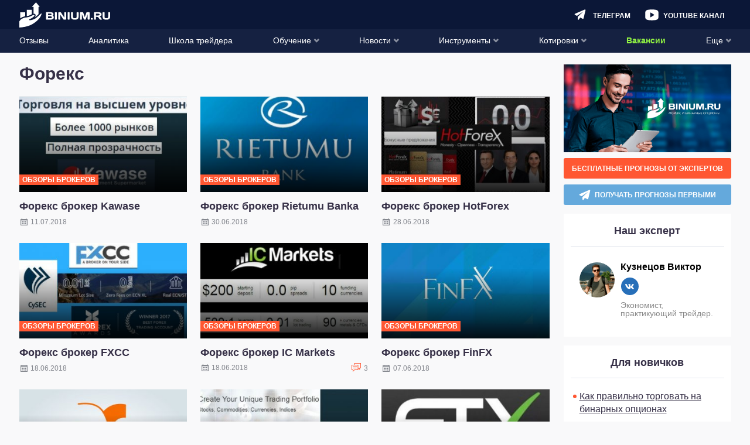

--- FILE ---
content_type: text/html; charset=UTF-8
request_url: https://binium.ru/foreks/page/2/
body_size: 35607
content:
<!DOCTYPE html>
<html lang="ru-RU"
	prefix="og: https://ogp.me/ns#" >
<head>
	<meta charset="UTF-8">
	<meta http-equiv="X-UA-Compatible" content="IE=edge" />
	<meta name="viewport" content="width=device-width, initial-scale=1, maximum-scale=1.0,user-scalable=0" />
	        <meta name="yandex" content="none"/>
        <meta name="googlebot" content="noindex, nofollow"/>
									    
            		            		                	    							<script>
				window.dataLayer = window.dataLayer || [];
				window.dataLayer.push({
					'event':'pageType',
					'eventCategory':'Statiy',
					'eventAction':'List',
					'pageCategory':'Статьи',
					'pageName':'Форекс'
				});
			</script>
			
	<link rel="preload" href="https://binium.ru/wp-content/themes/binium/fonts/fontello/fontello.woff2" as="font" type="font/woff2" crossorigin>

	<!--[if lt IE 9]>
		<script src="//html5shiv.googlecode.com/svn/trunk/html5.js"></script>
	<![endif]-->

	
		<style>@font-face { font-family: 'fontello'; src: url('https://binium.ru/wp-content/themes/binium/fonts/fontello/fontello.eot'); src: url('https://binium.ru/wp-content/themes/binium/fonts/fontello/fontello.eot#iefix') format('embedded-opentype'),url('https://binium.ru/wp-content/themes/binium/fonts/fontello/fontello.woff2') format('woff2'),url('https://binium.ru/wp-content/themes/binium/fonts/fontello/fontello.woff') format('woff'),url('https://binium.ru/wp-content/themes/binium/fonts/fontello/fontello.ttf') format('truetype'),url('https://binium.ru/wp-content/themes/binium/fonts/fontello/fontello.svg#fontello') format('svg'); font-weight: normal; font-style: normal; font-display: swap;}[class^="fa-"]:before,[class*=" fa-"]:before { font-family: "fontello"; font-style: normal; font-weight: normal; speak: never; display: inline-block; text-decoration: inherit; width: 1em; margin-right: .2em; text-align: center; font-variant: normal; text-transform: none; line-height: 1em; margin-left: .2em; -webkit-font-smoothing: antialiased; -moz-osx-font-smoothing: grayscale;}.fa-arrow-right:before { content: '\e800'; }.fa-arrow-up:before { content: '\e801'; }.fa-thin-arrow:before { content: '\e802'; }.fa-check:before { content: '\e803'; }.fa-close:before { content: '\e804'; }.fa-comments:before { content: '\e805'; }.fa-facebook:before { content: '\e806'; }.fa-gift:before { content: '\e807'; }.fa-home:before { content: '\e808'; }.fa-email:before { content: '\e809'; }.fa-menu:before { content: '\e80a'; }.fa-ok:before { content: '\e80b'; }.fa-search:before { content: '\e80c'; }.fa-viber:before { content: '\e80d'; }.fa-youtube:before { content: '\e80e'; }.fa-ios:before { content: '\e80f'; }.fa-telegram:before { content: '\e810'; }.fa-twitter:before { content: '\e811'; }.fa-user:before { content: '\e812'; }.fa-vk:before { content: '\e813'; }.fa-down-open:before { content: '\e814'; }.fa-left-open:before { content: '\e815'; }.fa-right-open:before { content: '\e816'; }.fa-up-open:before { content: '\e817'; }.fa-arrow-down:before { content: '\e818'; }.fa-arrow-left:before { content: '\e819'; }.fa-wallet:before { content: '\e81a'; }.fa-bank:before { content: '\e81b'; }.fa-arrow-force:before { content: '\e81c'; }.fa-interface:before { content: '\e81d'; }.fa-comment-round:before { content: '\e81e'; }.fa-setup:before { content: '\e81f'; }.fa-forbidden:before { content: '\e820'; }.fa-settings:before { content: '\e821'; }.fa-calendar:before { content: '\e822'; }.fa-star-full:before { content: '\e823'; }.fa-macos:before,.fa-apple:before { content: '\e824'; }.fa-android:before { content: '\e825'; }.fa-web:before { content: '\e826'; }.fa-setup-vertical:before { content: '\e827'; }.fa-binnar:before { content: '\e828'; }.fa-list:before { content: '\e829'; }.fa-star-empty:before { content: '\e82a'; }.fa-mail:before { content: '\e82b'; }.fa-whatsapp:before { content: '\e82c'; }.fa-linux:before,.fa-pc:before { content: '\e82d'; }.fa-mobile:before { content: '\f10b'; }.fa-star-half:before { content: '\f123'; }.fa-calculator:before { content: '\f1ec'; }.fa-windows:before,.fa-windows-mobile:before { content: '\e856'; }.fa-instagram:before { content: ''; width: 15px; height: 15px; display: block; position: absolute; background-image: url("/wp-content/themes/binium/img/instagram.png"); left: 50%; top: 50%; transform: translateX(-50%) translateY(-50%); margin: 0; background-size: contain;}.fa-instagram { position: relative;} 
html,body,div,span,applet,object,iframe,h1,h2,h3,h4,h5,h6,p,blockquote,pre,a,abbr,acronym,address,big,cite,code,del,dfn,em,img,ins,kbd,q,s,samp,small,strike,strong,sub,sup,tt,var,b,u,i,center,dl,dt,dd,ol,ul,li,fieldset,form,label,legend,table,caption,tbody,tfoot,thead,tr,th,td,article,aside,canvas,details,embed,figure,figcaption,footer,header,hgroup,menu,nav,output,ruby,section,summary,time,mark,audio,video { margin: 0; padding: 0; border: 0; font-size: 100%; font: inherit; vertical-align: baseline;}article,aside,details,figcaption,figure,footer,header,hgroup,menu,nav,section { display: block;}body { line-height: 1;}ol,ul { list-style: none;}blockquote,q { quotes: none;}blockquote:before,blockquote:after,q:before,q:after { content: none;}table { border-collapse: collapse; border-spacing: 0;}a { text-decoration: none;}a:active,a:focus,a:hover { transition: 0.3s; transition-property: all; text-decoration: none;}* { box-sizing: border-box;}input { border: none;}select { outline: none; border: none;}html,body { margin: 0; padding: 0; max-width: 100%; height: 100%;}body { font-family: -apple-system,BlinkMacSystemFont,Roboto,"Helvetica Neue",Helvetica,Arial,sans-serif; font-weight: 400; color: #000; font-size: 14px; background-color: #F9F9FA;}body.menu-active { max-height: 100%; overflow: hidden;}a { color: #FF5732; text-decoration: none;}a:hover { text-decoration: underline;}input,textarea,select,button { font-family: inherit;}select { cursor: pointer;}button { border: none; cursor: pointer; background: transparent; padding: 0; margin: 0; outline: none; -webkit-appearance: none;}button:hover,button:focus { outline: none;}input { -webkit-appearance: none; outline: none;}input:hover,input:focus { -webkit-appearance: none; outline: none;}input[type="text"],input[type="email"],input[type="password"] { -webkit-appearance: none; width: 100%; height: 32px; border: 1px solid #000; padding: 5px 10px;}textarea { resize: none; width: 100%;}iframe { border: 0}embed,iframe { display: block; margin-left: auto; margin-right: auto} img { max-width: 100%; height: auto;}.error404 { display: flex; flex-direction: column; justify-content: space-between;}.wrapper { max-width: 1215px; margin: 0 auto; width: calc(100% - 24px);}.single-brokers > .wrapper { width: 100%;}.sidebar { margin: 0 -12px;}.single-brokers .sidebar { margin: 0;}.btn-wrapper { text-align: center; width: 100%;}.btn { display: inline-block; background: #D4D4DD; font-style: normal; font-weight: bold; font-size: 16px; line-height: 19px; text-align: center; text-transform: uppercase; color: #FFFFFF; padding: 12px 5px; border-radius: 3px;}.btn-orange { background: #FF5732; box-shadow: 0px 4px 5px rgba(255,87,50,0.5); border-radius: 3px;}.btn-orange:hover { background: #FF7253; text-decoration: none;}.btn-orange:active { background: #FF5732;}.btn-green { background: #6BCC1E; box-shadow: 0px 4px 5px rgba(144,241,67,0.5); border-radius: 3px;}.btn-green:hover { background: #7EE72A; text-decoration: none;}.btn-green:active { background: #6BCC1E;} .btn-transparent { background: transparent; border: 1px solid #FFFFFF; filter: drop-shadow(0px 4px 20px rgba(144,241,67,0.2)); border-radius: 3px;}.btn-transparent:hover { text-decoration: none;}.btn-transparent:active {}.alignleft { text-align: left; margin: 0 auto; display: block;}.alignnone { text-align: center; margin: 0 auto; display: block;}.aligncenter { text-align: center; margin: 0 auto; display: block;}.alignright { text-align: right; margin: 0 auto; display: block;} @media screen and (min-width: 768px) { .sidebar { margin: 0; }}@media screen and (min-width: 980px) { .btn { padding: 12px 15px; } .wrapper:after { clear: both; content: ''; display: block; } .single-brokers > .wrapper { width: calc(100% - 24px); } .main { float: left; width: calc(100% - 286px - 24px); } .main.main_full { float: none; width: 100%; } .sidebar { width: 286px; float: right; padding: 0; margin: 0; }} .test-data div { margin-bottom: 15px !important;} .breadcrumb .wrapper > span { margin-top: 3px; }.breadcrumb .wrapper > span .fa-home { position: relative; top: -1px;}.widget-expert__item { display: flex; padding: 15px 0; margin: 0 15px;}.widget-expert__item-poster { flex-shrink: 0; margin-right: 10px;}.widget-expert__item-poster-link { display: flex; align-items: center; justify-content: center; width: 60px; height: 60px; border-radius: 50%; overflow: hidden;}.widget-expert__item-poster-link > img { display: block; max-width: 100%; max-height: 100%; object-fit: contain;}.widget-expert__item-info { display: flex; flex-direction: column; justify-content: center;}.widget-expert__item-title { color: #000000; font-weight: bold; font-size: 16px;}.widget-expert__item-social { display: flex; align-items: center; margin: 10px -4px 0;}.widget-expert__item-social-item { display: flex; align-items: center; justify-content: center; width: 20px; height: 20px; margin: 0 4px; font-size: 8px; line-height: 28px; color: #fff; background-color: #276fb9; border-radius: 50%;}.author-social { display: flex;}.author-socials { margin: 0 auto;} .author-social-item { display: flex; align-items: center; justify-content: center; width: 30px; height: 30px; margin: 0 5px; font-size: 20px; line-height: 28px; color: #fff; background-color: #276fb9; border-radius: 50%;}.author-social-item img { width: 15px !important; height: 15px !important;}.widget-expert__item-description { margin-top: 10px; font-size: 14px; line-height: 14px; color: #888888;}.sidebar-widget--expert { order: 2;}.sidebar-widget--expert .sidebar-widget__title { margin-bottom: 12px;}
.progress-b,.progress-b:before { display: block; overflow: hidden; z-index: 1001; height: 4px; width: 100%; margin: 0;}.progress-b.hidden { display: none;}.progress-b { background-color: #ffb3a3; display: -webkit-flex; display: flex;}.progress-b:before { background-color: #FF5732; content: ''; -webkit-animation: running-progress 2s cubic-bezier(0.4,0,0.2,1) infinite; animation: running-progress 2s cubic-bezier(0.4,0,0.2,1) infinite;}@-webkit-keyframes running-progress { 0% { margin-left: 0px; margin-right: 100%; } 50% { margin-left: 25%; margin-right: 0%; } 100% { margin-left: 100%; margin-right: 0; }}@keyframes running-progress { 0% { margin-left: 0px; margin-right: 100%; } 50% { margin-left: 25%; margin-right: 0%; } 100% { margin-left: 100%; margin-right: 0; }}
body { padding-top: 71px; -ms-text-size-adjust: 100%; -moz-text-size-adjust: 100%; -webkit-text-size-adjust: 100%;}body.single-brokers { padding-top: 50px;}body.home { padding-top: 50px;}#wpadminbar { position: fixed !important;} .header { background: #0B1737; height: auto; position: fixed; top: 0; width: 100%; z-index: 999; left: 0;}.admin-bar .header { top: 46px;}.header .wrapper { display: flex; align-items: center; height: 50px; justify-content: flex-end; position: relative; overflow: visible; width: calc(100% - 24px); margin: 0 auto; z-index: 5;}.single-brokers .header .wrapper { border-bottom: 1px solid rgba(237,240,243,0.3);}.home .header .wrapper { border-bottom: 1px solid rgba(237,240,243,0.3);}.admin-bar .header-navigation { top: 96px;}.header-navigation { display: none; position: fixed; top: 51px; left: 0; width: 100%; bottom: 0; overflow-x: auto; background: #131E3E; box-shadow: 0px 4px 20px rgba(11,23,55,0.5);}.header-navigation.active { display: block;}.header-navigation ul { text-align: left; padding: 0 15px;}.header-navigation .sub-menu { display: none; padding: 0;}.header-navigation li { position: relative;}.header-navigation li:last-child { margin-right: 0;}.header-navigation li.current-menu-ancestor > a span,.header-navigation li.current-menu-parent > a span,.header-navigation li.current-menu-item > a span,.header-navigation li:hover > a span { border-bottom: 2px solid #FF5732;}.header-navigation a { font-style: normal; font-weight: normal; font-size: 18px; line-height: 24px; text-transform: uppercase; color: #FFFFFF; display: block; border-bottom: 1px solid rgba(71,86,124,0.4);}.header-navigation .sub-menu a { text-transform: none; font-size: 14px; line-height: 16px;}.header-navigation .sub-menu { padding-left: 20px;}.header-navigation .sub-menu a > span { padding: 14px 0;}.header-navigation a > span { padding: 11px 0 9px; display: inline-block; border-bottom: 2px solid transparent;}.header-navigation a i { display: none; float: right; font-size: 15px; margin: 11px -1px 0 0;}.header-navigation .menu-item-has-children > a i.fa-down-open { display: inline-block;}.header-navigation li.current-menu-ancestor > a i.fa-down-open,.header-navigation li.current-menu-parent > a i.fa-down-open,.header-navigation li.current-menu-item > a i.fa-down-open { display: none;}.header-navigation li.current-menu-ancestor.menu-item-has-children > a i.fa-up-open,.header-navigation li.current-menu-parent.menu-item-has-children > a i.fa-up-open,.header-navigation li.current-menu-item.menu-item-has-children > a i.fa-up-open { display: inline-block;}.header-navigation li.current-menu-ancestor > .sub-menu,.header-navigation li.current-menu-parent > .sub-menu,.header-navigation li.current-menu-item > .sub-menu { display: block;} .header-search { height: 32px; display: flex;} .header-search__form { display: none; flex: 1;}.header-search-form-open .header-search { flex: 1; padding: 0 0 0 20px;}.header-search-form-open .header-search__toggle { order: 2; background-image: url("data:image/svg+xml;charset=UTF-8,%3csvg style='enable-background:new 0 0 24 24' viewBox='0 0 24 24' xml:space='preserve' xmlns='http://www.w3.org/2000/svg'%3e%3cpath fill='%23FFFFFF' d='m14.8 12 3.6-3.6c.8-.8.8-2 0-2.8-.8-.8-2-.8-2.8 0L12 9.2 8.4 5.6c-.8-.8-2-.8-2.8 0-.8.8-.8 2 0 2.8L9.2 12l-3.6 3.6c-.8.8-.8 2 0 2.8.4.4.9.6 1.4.6s1-.2 1.4-.6l3.6-3.6 3.6 3.6c.4.4.9.6 1.4.6s1-.2 1.4-.6c.8-.8.8-2 0-2.8L14.8 12z'/%3e%3c/svg%3e");}.header-search-form-open .header-search__toggle:hover { background-image: url("data:image/svg+xml;charset=UTF-8,%3csvg style='enable-background:new 0 0 24 24' viewBox='0 0 24 24' xml:space='preserve' xmlns='http://www.w3.org/2000/svg'%3e%3cpath fill='%23FF5732' d='m14.8 12 3.6-3.6c.8-.8.8-2 0-2.8-.8-.8-2-.8-2.8 0L12 9.2 8.4 5.6c-.8-.8-2-.8-2.8 0-.8.8-.8 2 0 2.8L9.2 12l-3.6 3.6c-.8.8-.8 2 0 2.8.4.4.9.6 1.4.6s1-.2 1.4-.6l3.6-3.6 3.6 3.6c.4.4.9.6 1.4.6s1-.2 1.4-.6c.8-.8.8-2 0-2.8L14.8 12z'/%3e%3c/svg%3e");}.header-search-form-open .header-search__form { display: flex;}.header-search-form-open .header-menu-youtube,.header-search-form-open .header-menu-telegram,.header-search-form-open .open-auth,.header-search-form-open .header-menu-calculator,.header-search-form-open .header-logo { display: none;} .header-search__form.active { display: flex;}input[type="text"].header-search__text:-internal-autofill-selected,input[type="text"].header-search__text { border: 0; color: #fff; height: 27px; line-height: 27px; padding: 0; background-color: transparent; outline: none; font-size: 12px; border-bottom: 1px solid #333F5F;}input[type="text"].header-search__text:focus { outline: none;}input[type="text"].header-search__text::-webkit-input-placeholder {  color: #fff;}input[type="text"].header-search__text:-ms-input-placeholder {  color: #fff;}input[type="text"].header-search__text::-moz-placeholder {  color: #fff; opacity: 1;}input[type="text"].header-search__text:-moz-placeholder {  color: #fff; opacity: 1;} .header-burger { width: 16px; height: 50px; flex: none; align-items: center; display: flex; justify-content: center; background-image: url("data:image/svg+xml;charset=UTF-8,%3csvg width='16' height='16' fill='none' xmlns='http://www.w3.org/2000/svg'%3e%3crect width='16' height='2' rx='1' fill='%2390F143'/%3e%3crect y='7' width='11' height='2' rx='1' fill='%2390F143'/%3e%3crect y='14' width='16' height='2' rx='1' fill='%2390F143'/%3e%3c/svg%3e"); background-position: center; background-repeat: no-repeat; transition: 0.2s; margin: 0 auto 0 0;}.header-burger:hover { background-image: url("data:image/svg+xml;charset=UTF-8,%3csvg width='16' height='16' fill='none' xmlns='http://www.w3.org/2000/svg'%3e%3crect width='16' height='2' rx='1' fill='%23FF5732'/%3e%3crect y='7' width='11' height='2' rx='1' fill='%23FF5732'/%3e%3crect y='14' width='16' height='2' rx='1' fill='%23FF5732'/%3e%3c/svg%3e");}.header-burger.active { background-image: none;}.header-burger .header-burger__menu { display: block; color: #fff; font-size: 16px;}.header-burger.active .header-burger__menu { display: none;}.header-burger .header-burger__close { display: none; color: #fff;}.header-burger.active .header-burger__close { display: block;} .header-logo { text-align: center; padding: 3px 10px 0; margin: 0 auto 0 0;}.header-logo img { max-width: 100%; height: auto;} .header-user { color: #fff; flex: none; align-items: center; display: flex; justify-content: center; font-size: 16px; position: relative; padding: 0 1px 0 0; margin: 0 0 0 10px; height: 32px; width: 32px; background-color: #FF5732; border-radius: 3px; box-shadow: 0px 4px 20px rgba(255,87,50,1); transition: 0.2s;}.header-user:hover { background-color: #ff795b;}.header-search__btn { width: 34px; height: 32px; flex: 0 0 34px; background-image: url("data:image/svg+xml;charset=UTF-8,%3csvg width='17' height='17' fill='none' xmlns='http://www.w3.org/2000/svg'%3e%3cpath d='M7.06 13.872c1.4 0 2.684-.422 3.758-1.132l3.626 3.607c.268.269.613.403.959.403a1.352 1.352 0 0 0 .959-2.302l-3.645-3.627a6.683 6.683 0 0 0 1.132-3.76c.02-3.76-3.03-6.811-6.79-6.811a6.811 6.811 0 0 0 0 13.622Zm0-10.936a4.13 4.13 0 0 1 4.123 4.125c0 2.264-1.86 4.125-4.124 4.125a4.13 4.13 0 0 1-4.124-4.125A4.118 4.118 0 0 1 7.06 2.936Z' fill='%23fff'/%3e%3c/svg%3e"); background-size: 20px; background-repeat: no-repeat; background-position: center; transition: 0.2s; position: relative; z-index: 6; background-color: transparent; cursor: pointer;} .header-menu-calculator { background-image: url("data:image/svg+xml;charset=UTF-8,%3csvg width='19' height='19' fill='none' xmlns='http://www.w3.org/2000/svg'%3e%3cpath d='M11.797.317H7.203c-3.789 0-6.89 3.1-6.89 6.889v4.591c0 3.789 3.101 6.89 6.89 6.89h4.591c3.788 0 6.89-3.101 6.89-6.89V7.203c0-3.789-3.098-6.886-6.887-6.886ZM6 15.37h-.612a2.459 2.459 0 0 1-2.45-2.45 2.459 2.459 0 0 1 2.45-2.451h.612a2.459 2.459 0 0 1 2.45 2.45A2.459 2.459 0 0 1 6 15.37Zm0-6.839h-.612a2.459 2.459 0 0 1-2.45-2.45 2.459 2.459 0 0 1 2.45-2.45h.612a2.459 2.459 0 0 1 2.45 2.45A2.459 2.459 0 0 1 6 8.53Zm10.068 4.389a2.459 2.459 0 0 1-2.45 2.45h-.613a2.459 2.459 0 0 1-2.45-2.45V6.08a2.459 2.459 0 0 1 2.45-2.45h.612a2.459 2.459 0 0 1 2.45 2.45v6.84Z' fill='%23fff'/%3e%3cpath d='M6.665 5.43H6.34v-.325a.654.654 0 0 0-.65-.65.654.654 0 0 0-.65.65v.326h-.322a.654.654 0 0 0-.65.65c0 .356.294.65.65.65h.325v.325c0 .356.294.65.65.65.357 0 .65-.294.65-.65v-.325h.326c.356 0 .65-.294.65-.65a.657.657 0 0 0-.654-.65ZM14.282 9.781h-1.95a.654.654 0 0 0-.65.65c0 .357.293.65.65.65h1.95c.357 0 .65-.293.65-.65 0-.356-.29-.65-.65-.65ZM6.665 12.27H4.718a.654.654 0 0 0-.65.65c0 .356.294.65.65.65h1.95c.357 0 .65-.294.65-.65a.656.656 0 0 0-.653-.65ZM14.282 7.919h-1.95a.654.654 0 0 0-.65.65c0 .356.293.65.65.65h1.95a.65.65 0 1 0 0-1.3Z' fill='%23fff'/%3e%3c/svg%3e"); background-position: center; width: 34px; flex: 0 0 34px; height: 32px; background-repeat: no-repeat; background-size: 20px; transition: 0.2s; display: none;}.header-menu-telegram { background-image: url("data:image/svg+xml;charset=UTF-8,%3csvg width='17' height='15' fill='none' xmlns='http://www.w3.org/2000/svg'%3e%3cpath d='M16.393 1.314 13.51 12.865c-.136.544-.764.825-1.279.566l-3.648-1.83-1.725 2.742c-.47.748-1.658.424-1.658-.45v-3.056c0-.236.102-.461.277-.626l7.11-6.595c-.005-.082-.095-.153-.186-.093L3.915 9.26l-2.85-1.428a.857.857 0 0 1 .05-1.567L15.172.314c.673-.286 1.397.302 1.221 1Z' fill='%23fff'/%3e%3c/svg%3e"); background-position: center; width: 34px; flex: 0 0 34px; height: 32px; background-repeat: no-repeat; background-size: 20px; transition: 0.2s;}.header-menu-youtube { background-image: url("data:image/svg+xml;charset=UTF-8,%3csvg width='19' height='15' fill='none' xmlns='http://www.w3.org/2000/svg'%3e%3cpath d='M14.785 1.342a32.041 32.041 0 0 0-10.605 0C2.173 1.766.92 3.074.92 4.78v6.064c0 1.732 1.253 3.023 3.295 3.464 1.746.297 3.514.448 5.285.451 1.776 0 3.55-.148 5.302-.442 1.991-.381 3.278-1.732 3.278-3.465V4.79c0-1.723-1.287-3.075-3.295-3.447ZM12.297 8.22l-4.29 2.599a.409.409 0 0 1-.223.06.487.487 0 0 1-.215-.052.452.452 0 0 1-.214-.398V5.232a.451.451 0 0 1 .214-.382.46.46 0 0 1 .438 0l4.29 2.6a.443.443 0 0 1 0 .744v.026Z' fill='%23fff'/%3e%3c/svg%3e"); background-repeat: no-repeat; background-position: center; height: 32px; width: 34px; flex: 0 0 34px; background-size: 25px; display: none; margin: 0 6px;}.header-menu-youtube:hover { background-image: url("data:image/svg+xml;charset=UTF-8,%3csvg width='19' height='15' fill='none' xmlns='http://www.w3.org/2000/svg'%3e%3cpath d='M14.785 1.342a32.041 32.041 0 0 0-10.605 0C2.173 1.766.92 3.074.92 4.78v6.064c0 1.732 1.253 3.023 3.295 3.464 1.746.297 3.514.448 5.285.451 1.776 0 3.55-.148 5.302-.442 1.991-.381 3.278-1.732 3.278-3.465V4.79c0-1.723-1.287-3.075-3.295-3.447ZM12.297 8.22l-4.29 2.599a.409.409 0 0 1-.223.06.487.487 0 0 1-.215-.052.452.452 0 0 1-.214-.398V5.232a.451.451 0 0 1 .214-.382.46.46 0 0 1 .438 0l4.29 2.6a.443.443 0 0 1 0 .744v.026Z' fill='%23FF5732'/%3e%3c/svg%3e");}.header-menu-calculator:hover { background-image: url("data:image/svg+xml;charset=UTF-8,%3csvg width='19' height='19' fill='none' xmlns='http://www.w3.org/2000/svg'%3e%3cpath d='M11.797.317H7.203c-3.789 0-6.89 3.1-6.89 6.889v4.591c0 3.789 3.101 6.89 6.89 6.89h4.591c3.788 0 6.89-3.101 6.89-6.89V7.203c0-3.789-3.098-6.886-6.887-6.886ZM6 15.37h-.612a2.459 2.459 0 0 1-2.45-2.45 2.459 2.459 0 0 1 2.45-2.451h.612a2.459 2.459 0 0 1 2.45 2.45A2.459 2.459 0 0 1 6 15.37Zm0-6.839h-.612a2.459 2.459 0 0 1-2.45-2.45 2.459 2.459 0 0 1 2.45-2.45h.612a2.459 2.459 0 0 1 2.45 2.45A2.459 2.459 0 0 1 6 8.53Zm10.068 4.389a2.459 2.459 0 0 1-2.45 2.45h-.613a2.459 2.459 0 0 1-2.45-2.45V6.08a2.459 2.459 0 0 1 2.45-2.45h.612a2.459 2.459 0 0 1 2.45 2.45v6.84Z' fill='%23FF5732'/%3e%3cpath d='M6.665 5.43H6.34v-.325a.654.654 0 0 0-.65-.65.654.654 0 0 0-.65.65v.326h-.322a.654.654 0 0 0-.65.65c0 .356.294.65.65.65h.325v.325c0 .356.294.65.65.65.357 0 .65-.294.65-.65v-.325h.326c.356 0 .65-.294.65-.65a.657.657 0 0 0-.654-.65ZM14.282 9.781h-1.95a.654.654 0 0 0-.65.65c0 .357.293.65.65.65h1.95c.357 0 .65-.293.65-.65 0-.356-.29-.65-.65-.65ZM6.665 12.27H4.718a.654.654 0 0 0-.65.65c0 .356.294.65.65.65h1.95c.357 0 .65-.294.65-.65a.656.656 0 0 0-.653-.65ZM14.282 7.919h-1.95a.654.654 0 0 0-.65.65c0 .356.293.65.65.65h1.95a.65.65 0 1 0 0-1.3Z' fill='%23FF5732'/%3e%3c/svg%3e");}.header-search__btn:hover { background-image: url("data:image/svg+xml;charset=UTF-8,%3csvg width='17' height='17' fill='none' xmlns='http://www.w3.org/2000/svg'%3e%3cpath d='M7.06 13.872c1.4 0 2.684-.422 3.758-1.132l3.626 3.607c.268.269.613.403.959.403a1.352 1.352 0 0 0 .959-2.302l-3.645-3.627a6.683 6.683 0 0 0 1.132-3.76c.02-3.76-3.03-6.811-6.79-6.811a6.811 6.811 0 0 0 0 13.622Zm0-10.936a4.13 4.13 0 0 1 4.123 4.125c0 2.264-1.86 4.125-4.124 4.125a4.13 4.13 0 0 1-4.124-4.125A4.118 4.118 0 0 1 7.06 2.936Z' fill='%23FF5732'/%3e%3c/svg%3e");}.header-menu-telegram:hover { background-image: url("data:image/svg+xml;charset=UTF-8,%3csvg width='17' height='15' fill='none' xmlns='http://www.w3.org/2000/svg'%3e%3cpath d='M16.393 1.314 13.51 12.865c-.136.544-.764.825-1.279.566l-3.648-1.83-1.725 2.742c-.47.748-1.658.424-1.658-.45v-3.056c0-.236.102-.461.277-.626l7.11-6.595c-.005-.082-.095-.153-.186-.093L3.915 9.26l-2.85-1.428a.857.857 0 0 1 .05-1.567L15.172.314c.673-.286 1.397.302 1.221 1Z' fill='%23FF5732'/%3e%3c/svg%3e");}.header-user__logout { width: 34px; flex: 0 0 34px; height: 32px; background-image: url("data:image/svg+xml;charset=UTF-8,%3csvg width='16' height='15' fill='none' xmlns='http://www.w3.org/2000/svg'%3e%3cpath d='M10.224 9.255a.538.538 0 0 0-.538.538v3.086a.539.539 0 0 1-.538.538H1.614a.539.539 0 0 1-.538-.538V1.614c0-.296.242-.538.538-.538h7.534c.297 0 .538.242.538.538v3.103a.538.538 0 1 0 1.077 0V1.614C10.763.724 10.039 0 9.148 0H1.614C.724 0 0 .724 0 1.614V12.88c0 .89.724 1.615 1.614 1.615h7.534c.89 0 1.615-.724 1.615-1.615V9.793a.538.538 0 0 0-.539-.538ZM16 6.79a.56.56 0 0 0-.01-.1l-.016-.053c-.005-.016-.008-.032-.015-.048-.009-.022-.02-.041-.032-.062-.006-.01-.01-.02-.017-.03a.54.54 0 0 0-.07-.085l-3.092-3.093a.538.538 0 1 0-.761.76l2.175 2.177H4.484a.538.538 0 1 0 0 1.077h9.679l-2.176 2.176a.538.538 0 1 0 .76.76l3.095-3.094.008-.01a.529.529 0 0 0 .06-.072c.009-.014.016-.03.024-.046.008-.015.018-.03.025-.046.007-.02.012-.039.017-.058.005-.014.01-.028.013-.043A.54.54 0 0 0 16 6.793V6.79Z' fill='%23fff'/%3e%3c/svg%3e"); background-position: center; background-repeat: no-repeat; background-size: 18px;} .header-user__logged > span { height: 24px; width: 24px; display: block; cursor: pointer; background-color: #A9B5D4; border-radius: 50%; font-size: 12px; line-height: 24px; text-align: center;}.header-user__submenu { width: 252px; display: none; top: 100%; right: 0; position: absolute; background: linear-gradient(0deg,#1B2747,#1B2747),#131E3E; box-shadow: 0px 4px 20px rgba(11,23,55,0.5); }.header-user__logged:hover .header-user__submenu { display: block;}.header-user__submenu a { font-style: normal; font-weight: bold; font-size: 14px; line-height: 16px; color: #FFFFFF; display: block; padding: 0 16px;}.header-user__submenu a:hover { background: #313C59; text-decoration: none;}.header-user__submenu span { display: block; padding: 16px 0; border-bottom: 1px solid rgba(71,86,124,0.4);}.menu-item.important-item > a { font-weight: 700; color: #90F143;} .open-auth.login { display: none;}.menu-item.new-item > a > span:after { content: 'new'; background-color: #90F143; box-shadow: 0px 4px 5px rgba(144,241,67,0.3); color: #363047; font-weight: 700; padding: 2px; border-radius: 2px; font-size: 12px; margin: 0 0 0 4px; top: -2px; position: relative;}@media(min-width: 375px) { .header-search__btn,.header-menu-telegram,.header-menu-youtube,.header-menu-calculator { display: block; margin: 0 3px; } .header.logged-in .header-menu-youtube,.header.logged-in .header-menu-calculator { display: none; }}@media(min-width: 400px) { .header-logo { position: absolute; left: 25px; } }@media(min-width: 440px) { body:not(.header-search-form-open) .header.logged-in .header-menu-youtube,body:not(.header-search-form-open) .header.logged-in .header-menu-calculator { display: block; }}@media(min-width: 473px) { .header-user__logout { margin: 0 0 0 15px; }}@media(min-width: 585px) { .header-search__form { position: relative; }}@media screen and (min-width: 782px) { .admin-bar .header { top: 32px; } .header-navigation ul { display: flex; padding: 0 10px; flex-direction: column; } .admin-bar .header-navigation { top: 82px; }}@media screen and (min-width: 824px) { .header-menu-youtube,.header-menu-telegram,.header-menu-calculator { padding: 0 0 0 32px; background-position: left center; width: auto; line-height: 32px; margin: 0 12px; text-decoration: none !important; flex: none; } .header-menu-youtube:before,.header-menu-telegram:before,.header-menu-calculator:before { text-transform: uppercase; font-weight: bold; color: #fff; transition: 0.2s; position: relative; top: 1px; font-size: 12px; } .header-menu-calculator:before { content: 'Калькулятор'; } .header-menu-telegram:before { content: 'Телеграм'; } .header-menu-youtube:before { content: 'Youtube канал'; } .header-menu-youtube:hover:before,.header-menu-telegram:hover:before,.header-menu-calculator:hover:before { color: #FF5732; } .header-user__logout,.open-auth.login { display: block; font-weight: bold; text-transform: uppercase; margin: 0 10px 0 20px; color: #FF5732; transition: 0.2s; background-image: none; width: auto; height: auto; font-size: 12px; position: relative; top: 1px; text-decoration: none !important; } .header-user__logout:before { content: 'Выход'; } .open-auth.register { width: auto; flex: none; padding: 0 10px; } .header-user.profile i,.open-auth.register i { display: none; } .header-user.profile { width: auto; padding: 0 10px; } .header-user.profile:before,.open-auth.register:before { font-size: 12px; text-transform: uppercase; font-weight: bold; } .header-user.profile:before { content: 'Профиль'; } .open-auth.register:before { content: 'Регистрация'; } .header-user__logout:hover,.open-auth.login:hover { color: #90F143; } .header-search-form-open .header-logo,.header-search-form-open .open-auth { display: block; } .header-search-form-open .header-search { margin: 0 0 0 135px; }} @media screen and (min-width: 881px) { .open-auth.login { margin: 0 14px 0 30px; }}@media screen and (min-width: 1024px) { .header-search__form { display: flex; } .header-search__toggle { display: none; } .header-search { margin: 0 20px 0 150px; flex: 1; }}@media screen and (min-width: 1118px) { .header { position: absolute; } body { padding-top: 110px; } body.single-brokers { padding-top: 90px; } body.admin-bar.single-brokers { padding-top: 90px; } body.home { padding-top: 71px; } .single-brokers .header .wrapper { border-bottom: 0; } .header-burger { display: none; } .header-logo { position: static; text-align: left; } .header-navigation a > span { padding: 7px 0 3px; } .header-search { margin: 0 20px 0 50px; } .header-logo { width: 130px; padding-left: 0; } .header-navigation { display: block; position: static; top: 0; left: 0; width: 100%; box-shadow: none; overflow-x: visible; background-color: #152141; height: 40px; padding: 0 12px; } .header-navigation__menu { height: 100%; } .header-navigation__menu > ul { flex-direction: row; flex-wrap: wrap; margin: -2px 0 0; z-index: 4; padding: 0; justify-content: space-between; } .header-navigation #menu-verhnee-menyu > li { margin: 0 12px; height: 40px; } .header-navigation #menu-verhnee-menyu > li > a { height: 100%; } .header-navigation #menu-verhnee-menyu > li > a > span { height: 100%; line-height: 25px; } #menu-verhnee-menyu { margin: 0 -12px; } .header-navigation__menu { max-width: 1215px; margin: 0 auto; } .header-navigation li { margin-right: 15px; height: auto; margin-top: 0; } .header-navigation a { border: 0; font-size: 14px; line-height: 1em; text-transform: none; margin-top: 0; white-space: nowrap; } .header-navigation a i { margin: 14px -1px 0 0; } .header-navigation__menu > ul > li > a > i { margin: 11px -5px 0 -2px; opacity: 0.5; } .header-navigation li.current-menu-ancestor.menu-item-has-children > a i.fa-up-open,.header-navigation li.current-menu-parent.menu-item-has-children > a i.fa-up-open,.header-navigation li.current-menu-item.menu-item-has-children > a i.fa-up-open { display: none; } .header-navigation li.current-menu-ancestor .sub-menu,.header-navigation li.current-menu-parent .sub-menu,.header-navigation li.current-menu-item .sub-menu { display: none; } .header-navigation li.menu-item-has-children > a i.fa-down-open { display: inline-block; } .header-navigation .sub-menu li.menu-item-has-children > a i.fa-down-open { transform: rotate(-90deg); } .header-navigation li.current-menu-parent .sub-menu .sub-menu,.header-navigation li.current-menu-item .sub-menu .sub-menu { display: none; } .header-navigation li:hover > .sub-menu { display: block; position: absolute; top: 100%; background: linear-gradient(0deg,#1B2747,#1B2747),#131E3E; box-shadow: 0px 4px 20px rgba(11,23,55,0.5); padding: 5px 0 0; left: 0; min-width: 250px; } .header-navigation li:hover > .sub-menu li { padding: 0 15px; } .header-navigation .sub-menu li:hover > .sub-menu { display: block; position: absolute; width: 100%; box-shadow: none; left: 100%; top: 0; margin-top: -5px; } .header-navigation .menu > li:last-child .sub-menu li:hover > .sub-menu { position: absolute; width: 100%; box-shadow: none; left: auto; right: 100%; top: 0; padding-left: 15px; margin-top: -5px; } .header-navigation .sub-menu a { white-space: nowrap; margin-top: 0; padding: 0; border-bottom: 1px solid rgba(71,86,124,0.4); } .header-navigation .sub-menu li:last-child a { border-bottom: 0; } .header-navigation .sub-menu li { margin-top: 0; margin-right: 0; height: auto; } .header-menu-calculator { order: 0; } #menu-verhnee-menyu > li:nth-last-of-type(2) > .sub-menu,#menu-verhnee-menyu > li:nth-last-of-type(1) > .sub-menu { left: auto; right: 0; } .home .header .wrapper { border-bottom: none; } .menu-item.new-item > a > span:after { top: 0; }} @media screen and (min-width: 1200px) { .header-logo { margin-right: 30px; } .header-logo img { width: 155px; } .header-navigation li { margin-right: 25px; } .header-navigation li:hover { z-index: 5; } .header-search__form { width: 334px; } .header-user.profile:before { content: 'Профиль'; } } .five-stars:after { content: '\e823\e823\e823\e823\e823'; font-family: "fontello";}.four-half-stars:after { content: '\e823\e823\e823\e823\f123'; font-family: "fontello";}.four-stars:after { content: '\e823\e823\e823\e823\e82a'; font-family: "fontello";}.three-half-stars:after { content: '\e823\e823\e823\f123\e82a'; font-family: "fontello";}.three-stars:after { content: '\e823\e823\e823\e82a\e82a'; font-family: "fontello";}.two-half-stars:after { content: '\e823\e823\f123\e82a\e82a'; font-family: "fontello";}.two-stars:after { content: '\e823\e823\e82a\e82a\e82a'; font-family: "fontello";}.one-half-stars:after { content: '\e823\f123\e82a\e82a\e82a'; font-family: "fontello";}.one-stars:after { content: '\e823\e82a\e82a\e82a\e82a'; font-family: "fontello";}.half-stars:after { content: '\f123\e82a\e82a\e82a\e82a'; font-family: "fontello";} .before-five-stars:before { content: '\e823\e823\e823\e823\e823'; font-family: "fontello";}.before-four-half-stars:before { content: '\e823\e823\e823\e823\f123'; font-family: "fontello";}.before-four-stars:before { content: '\e823\e823\e823\e823\e82a'; font-family: "fontello";}.before-three-half-stars:before { content: '\e823\e823\e823\f123\e82a'; font-family: "fontello";}.before-three-stars:before { content: '\e823\e823\e823\e82a\e82a'; font-family: "fontello";}.before-two-half-stars:before { content: '\e823\e823\f123\e82a\e82a'; font-family: "fontello";}.before-two-stars:before { content: '\e823\e823\e82a\e82a\e82a'; font-family: "fontello";}.before-one-half-stars:before { content: '\e823\f123\e82a\e82a\e82a'; font-family: "fontello";}.before-one-stars:before { content: '\e823\e82a\e82a\e82a\e82a'; font-family: "fontello";}.before-half-stars:before { content: '\f123\e82a\e82a\e82a\e82a'; font-family: "fontello";}input#updateuser { background: #6BCC1E; box-sizing: border-box; border-radius: 3px; height: 45px; min-width: 140px; max-width: 200px; font-style: normal; font-weight: bold; font-size: 14px; line-height: 45px; display: block; text-align: center; text-transform: uppercase; color: #FFFFFF; padding: 0 15px; cursor: pointer;}input#updateuser:hover { opacity: 0.9;}
.social-share { display: flex; justify-content: flex-start; margin: 26px 0;}.social-share .social-share-item { background: #4680C2; width: 24px; height: 24px; text-align: center; border-radius: 2px; font-size: 20px; color: #fff; margin: 0 5px; padding: 0; display: flex; align-items: center; justify-content: center;}.social-share .social-share-item_facebook {background: #3B5998;}.social-share .social-share-item_email {background: #458EFC;}.social-share .social-share-item_telegram {background: #64A9DC;}.social-share .social-share-item_twitter {background: #00ACED;}.social-share .social-share-item_whatsapp {background: #25D366;}.social-share .social-share-item_viber {background: #834995;}.social-share .social-share-item_viber i {margin-top: -2px;}.social-share .social-share-item i:before { margin: 0;}.social-share .social-share-item:focus { outline: 0;}.social-share-item_facebook { display: none !important;}
.calculator-btn { width: 100%; height: 40px; background: #243257; border: 1px solid #4F5F89; border-radius: 3px; font-style: normal; font-weight: bold; font-size: 14px; line-height: 16px; display: flex; align-items: center; text-align: center; text-transform: uppercase; color: #fff; justify-content: center;}.calculator-btn i { margin-right: 6px;} .calculator-popup { position: fixed; top: 0; left: 0; height: 100%; width: 100%; z-index: 9999; background: rgba(0,0,0,0.8); display: flex; align-items: flex-start; justify-content: center; max-height: 100%; overflow-x: auto; }.calculator-popup.hidden { display: none; }.calculator-popup__content { width: 100%; max-width: 906px; position: relative;}.calculator-popup__close { position: absolute; right: 9px; z-index: 3; top: 19px; color: #fff;} .calculator { margin: 0 -15px;}.calculator-popup .calculator { margin: 0;}.main-content .calculator .box-title,.calculator .box-title { background: #0B1737; color: #fff;} .box-title .change-currency { color: #fff; font-weight: bold; font-size: 14px; line-height: 22px; margin-left: 10px;}.box-title .change-currency__separator { color: #fff; font-weight: bold; font-size: 14px; line-height: 21px; margin-left: 10px;}.box-title .change-currency:hover,.box-title .change-currency.active { text-decoration: underline; color: #90F143;} .main-content .calculator .box-content,.calculator .box-content { background: #0B1737; color: #fff;} .main-content .calculator .box-title:after,.calculator .box-title:after { border-bottom: 1px solid rgba(238,238,241,0.2);} .calculator-items {}.calculator-item { display: flex; flex-wrap: wrap; margin-bottom: 24px; justify-content: space-between; align-items: center;}.calculator-item:last-child { margin-bottom: 12px;}.calculator-item label.calculator-item__title { font-style: normal; font-weight: normal; font-size: 16px; line-height: 19px; color: #fff; display: flex; align-items: center;}.calculator-item span.calculator-item__value { font-style: normal; font-weight: bold; font-size: 24px; line-height: 28px; color: #90F143;}.calculator-item label.calculator-item__title,.calculator-item span.calculator-item__value { margin-bottom: 10px;} .calculator-item__range { -webkit-appearance: none; width: 100%; height: 4px; outline: none; background: transparent; position: relative; z-index: 2; margin: 1px 0;}.calculator-item__range-fake { margin-top: -7px; height: 4px; width: 100%; background: #28365C; position: relative; z-index: 1;}.calculator-item__range-fake span { height: 4px; width: 100%; background: #A9B5D4; display: block;}.calculator-item__range::-moz-range-progress { background-color: #A9B5D4; }.calculator-item__range::-webkit-slider-thumb { -webkit-appearance: none; appearance: none; width: 25px; height: 25px; border-radius: 50%; background: #A9B5D4; cursor: pointer;}.calculator-item__range::-moz-range-thumb { width: 12px; height: 12px; border-radius: 50%; background: #A9B5D4; cursor: pointer;} .calculator-result { border-top: 1px solid rgba(238,238,241,0.2); padding: 12px 0;}.calculator-result__total {}.calculator-result__total-title { font-style: normal; font-weight: bold; font-size: 18px; line-height: 22px; color: #FFFFFF; margin-bottom: 12px;}.calculator-result__total-value { display: flex; margin-bottom: 16px; justify-content: space-between; align-items: center; flex-wrap: wrap; color: #90F143;}.calculator-result__total-value_danger { color: #FF5732;}.calculator-result__total-value-month {}.calculator-result__total-value-month-amount { font-style: normal; font-weight: bold; font-size: 30px; line-height: 35px; margin-right: 5px;}.calculator-result__total-value-month-currency { font-style: normal; font-weight: normal; font-size: 18px; line-height: 35px;}.calculator-result__total-value-day { font-style: normal; font-weight: normal; font-size: 18px; line-height: 35px;}.calculator-result__total-value-day-amount { font-weight: bold; margin-right: 5px;}.calculator-result__total-value-day-currency {}.calculator-result__total-option { font-style: normal; font-weight: bold; font-size: 18px; line-height: 22px; color: #90F143; margin-bottom: 16px;}.calculator-result__total-option_error {color: #ff5732;}.calculator-result__total-option_danger {color: #FF5732;}.calculator-result__total-option_middle {color: #FEEA3B;} .calculator-result__total-sequence-bets { width: 100%; margin-bottom: 16px; color: #90F143; line-height: 1.5;} .calculator-result__total-sequence-bets-item { display: inline-block; font-size: 18px;} .calculator-result__total-sequence-bets-item-separator { display: inline-block; color: #ffffff; margin-right: 8px; margin-left: 8px; font-size: 18px;} .tooltip { position: relative; display: inline-flex; border-bottom: 1px dotted black; cursor: pointer; width: 18px; height: 18px; background: rgba(255,255,255,0.1); border: 1px solid #C4C4C4; border-radius: 10px; vertical-align: middle; align-items: center; justify-content: center; font-size: 11px; color: #C4C4C4; margin-left: 5px;}.tooltip .tooltiptext { cursor: default; display: none; padding: 12px; background: #5F6F9A; box-shadow: 0px 10px 10px rgba(0,0,0,0.5); border-radius: 4px; font-style: normal; font-weight: normal; font-size: 14px; line-height: 18px; color: #FFFFFF; position: absolute; z-index: 9999; top: 100%; left: 0; width: 190px; margin-top: 7px; margin-left: -80px;}.tooltip:hover .tooltiptext { display: block;}.tooltip .tooltiptext:before { content: ''; display: block; position: absolute; bottom: 100%; left: 83px; width: 0; height: 0; border-style: solid; border-width: 0 5px 5px 5px; border-color: transparent transparent #5f6f9a transparent;} .calculator-broker { border-top: 1px solid rgba(238,238,241,0.2); margin: 0 -12px; padding: 12px 12px 0;}.calculator-broker__title { font-style: normal; font-weight: bold; font-size: 18px; line-height: 22px; text-align: center; color: #FFFFFF; margin-bottom: 12px;}.calculator-broker__actions { display: flex; justify-content: space-between; align-items: center; flex-wrap: wrap;}.calculator-broker__action-register { width: calc(50% - 12px); height: 40px; margin-bottom: 15px; padding: 5px; display: flex; align-items: center; justify-content: center;}.calculator-broker__action-link { width: calc(50% - 12px); height: 40px; margin-bottom: 15px; padding: 5px; display: flex; align-items: center; justify-content: center;}.calculator-broker__actions-bonus { width: 100%; font-style: normal; font-weight: bold; font-size: 14px; line-height: 16px; display: flex; align-items: center; color: #FFFFFF; text-align: center; justify-content: center;}.calculator-broker__actions-bonus img { margin-right: 12px; width: 25px;} .calculator-brokers { border-top: 1px solid rgba(238,238,241,0.2); margin: 25px -12px 0; padding: 37px 12px 0;}.calculator-broker-list { display: flex; justify-content: space-between; align-items: center;}.calculator-broker-item { width: 85px; display: flex; flex-direction: column;}.calculator-broker-item__logo { width: 85px; height: 85px; padding: 3px; background: #FFFFFF; border-radius: 3px; display: block; margin-bottom: 6px;}.calculator-broker-item__logo img { width: 100%; height: 100%; display: block; object-fit: contain;}.calculator-broker-item__btn { background: #FF5732; box-shadow: 0px 4px 20px rgba(255,87,50,0.2); border-radius: 3px; display: flex; justify-content: space-between; align-items: center; font-style: normal; font-weight: bold; font-size: 13px; line-height: 15px; text-transform: uppercase; color: #FFFFFF; height: 30px; justify-content: center; margin-bottom: 3px;}.calculator-broker-item__btn span { display: none;}.calculator-broker-item__view { font-style: normal; font-weight: normal; font-size: 16px; line-height: 19px; display: flex; align-items: center; text-align: center; color: #BBBDC4; justify-content: center;}.calculator-broker-item__view i { font-size: 11px; margin-left: 5px;} @media screen and (min-width: 375px) { .calculator-popup__content { width: calc(100% - 20px); position: relative; margin: 20px auto; } .calculator-result__total { display: flex; justify-content: space-between; align-items: flex-start; flex-wrap: wrap; } .calculator-result__total-title { font-size: 16px; line-height: 24px; } .calculator-result__total-value { display: flex; margin-bottom: 16px; justify-content: flex-start; align-items: flex-start; flex-direction: column; } .calculator-result__total-option { padding-top: 10px; } .tooltip .tooltiptext { width: 235px; }}@media screen and (min-width: 768px) { .calculator-items { display: flex; justify-content: space-between; align-items: center; flex-wrap: wrap; } .calculator-item { width: calc(50% - 18px); } .calculator-result__total-item { width: calc(50% - 18px); } .calculator-result__total-item--sequence-bets { width: 100%; } .calculator-result__total-value-month { margin-right: 10px; } .calculator-result__total-value { align-items: flex-end; flex-direction: row; flex-wrap: wrap; } .calculator-broker__action-register,.calculator-broker__action-link,.calculator-broker__actions-bonus { width: calc(33.33% - 12px); margin: 0; } .calculator-broker__actions_two .calculator-broker__action-register,.calculator-broker__actions_two .calculator-broker__action-link { width: calc(50% - 12px); margin: 0; } .calculator-broker__actions-bonus { order: -1; justify-content: flex-start; } .calculator-broker-item { flex-direction: row; width: calc(33.33% - 9px); align-items: center; } .calculator-broker-item__logo { margin-right: 12px; margin-bottom: 0; flex: none; } .calculator-broker-item__content { flex: 1; } .calculator-broker-item__btn span { display: inline; } .calculator-item__range::-webkit-slider-thumb { width: 12px; height: 12px; }}@media screen and (min-width: 980px) { .calculator { margin: 0; } .calculator-broker-item__btn span { display: none; } .calculator-broker { margin: 0 -18px; padding: 12px 18px 0; } .calculator-brokers { margin: 25px -18px; padding: 37px 18px 0; }}@media screen and (min-width: 1280px) { .calculator-popup__content { margin: 100px auto; } .calculator-item { width: calc(33.33% - 20px); } .calculator-result__total-item:nth-child(1) { width: calc(66.66% - 20px); } .calculator-result__total-item:nth-child(2) { width: calc(33.33% - 20px); } .calculator-broker-item__btn span { display: inline; }}
.video-popup-open { display: block; position: relative; margin: 0 auto;} .video-popup-open:after { content: ""; display: block; position: absolute; top: 50%; left: 50%; width: 60px; height: 43px; margin-top: -21px; margin-left: -30px; background-image: url(/wp-content/themes/binium/img/youtube-play.png); background-repeat: no-repeat; background-position: 0 0; background-size: 60px;} .video-popup-open:hover:after { background-position: 0 -43px;} .video-popup { position: fixed; top: 0; left: 0; height: 100%; width: 100%; z-index: 9999; background: rgba(0,0,0,0.8); display: flex; align-items: flex-start; justify-content: center; max-height: 100%; overflow-x: auto;}.video-popup.hidden { display: none;} .video-popup__content { width: 100%; max-width: 918px; position: relative;} .video-popup__close { position: absolute; right: 10px; z-index: 3; top: 40px; color: #fff; font-size: 20px;}
.g { display: flex; align-items: center; justify-content: center; width: 100%; height: 100%; margin: 0; padding: 0; overflow: hidden; line-height: 1; zoom: 1;} .g > div[class*="a-"] { width: 100%; height: 100%;} .g > div[class*="c-"]:not(.c-1) { display: none;} .g .ar_link { display: block; width: 100%; height: 100%;} .g .ar_image { display: block; width: 100%; height: 100%; object-fit: contain;}.ar-image-groups { position: relative; z-index: 10; width: 100%;}.ar-image-groups .g:nth-of-type(2) { display: none;}.ar-image-groups img { width: 100%;}.ar-image-groups img:not([data-loaded="true"]) { height: 0; max-height: 0; margin: 0 !important}.ar-image__bottom { position: fixed; left: 50%; bottom: 0; width: 100%; max-height: 200px; overflow: hidden; max-width: 1217px; transform: translateX(-50%);}.ar-image__brokers .ar_image { margin: 0 0 15px;}.archive-stock-brokers .ar-image__brokers .ar_image,.page-template-forex_brokers .ar-image__brokers .ar_image,.page-template-brokers .ar-image__brokers .ar_image { margin: 15px 0 0;}.archive-binary .sidebar-widget__analytic { order: 0;}.archive-binary .sidebar-widget-brokers { order: 0;}.archive-binary .ar-image__sidebar-mid { order: 2;}.archive-binary .sidebar-widget--expert { order: 3;}.archive-stock-brokers .ar-image__sidebar-mid { order: 2;}.archive-stock-brokers .sidebar-widget--expert { order: 3;}.ar-image-groups__close { position: absolute; width: 22px; height: 22px; background-color: #FF5732; right: 0; top: 0; cursor: pointer; transition: 0.2s;}.ar-image-groups__close:before,.ar-image-groups__close:after { content: ''; position: absolute; display: block; width: 2px; height: 13px; background-color: #fff; left: 10px; top: 4px;}.ar-image-groups__close:after { transform: rotate(-45deg);}.ar-image-groups__close:before { transform: rotate(45deg);}.ar-image-groups__close:hover { background-color: #ff795b;}.ar-image-groups__default img { margin: 0 0 15px;}.ar-image__home-mid img { margin: 0 0 30px;}.ar-image__sidebar-mid { order: 1;}.ar-image-groups.desktop { display: none;}.ar-image-groups.mobile { display: block !important;}@media(min-width: 721px) { .ar-image-groups:not(.ar-no-breakpoints) .g:nth-of-type(1) { display: none; } .ar-image-groups.desktop .g:nth-of-type(1),.ar-image-groups .g:nth-of-type(2) { display: block; } .ar-image-groups.desktop { display: block !important; } .ar-image-groups.mobile { display: none; }}
.breadcrumb { margin-top: -20px;}.single-brokers .breadcrumb { background-color: #0B1737; margin-top: 0;}.breadcrumb .wrapper { padding: 10px 12px; width: 100%;}.breadcrumb a,.breadcrumb span { font-style: normal; font-weight: normal; font-size: 12px; line-height: 15px; color: #132148; display: inline-block; vertical-align: middle;}.breadcrumb a { border-bottom: 1px solid transparent;}.breadcrumb a:hover { border-bottom: 1px solid #132148;}.breadcrumb a.home:hover { border-bottom: 1px solid transparent;}.single-brokers .breadcrumb a,.single-brokers .breadcrumb span { color: #E7E7E7;}.single-brokers .breadcrumb a:hover { border-bottom: 1px solid #E7E7E7;}.breadcrumb i { color: #132148; font-size: 5px; display: inline-block; vertical-align: middle; margin: 0 3px;}.breadcrumb i.fa-home { font-size: 10px; margin: -1px -1px 0 0;}.single-brokers .breadcrumb i { color: #E7E7E7;}@media screen and (min-width: 980px) { .breadcrumb .wrapper { padding: 20px 15px 15px; } .breadcrumb a,.breadcrumb span { font-size: 14px; line-height: 16px; } .breadcrumb i { font-size: 10px; margin: 2px 3px 0; }}@media screen and (min-width: 1110px) { .breadcrumb .wrapper { width: calc(100% - 30px); padding: 20px 0 15px; } .breadcrumb i.fa-home { font-size: 12px; margin: -2px -1px 0 0; } .breadcrumb i.fa-home:before { margin: 0; }}
.sidebar { display: flex; flex-direction: column;}.sidebar-widget { margin-bottom: 15px; background: #fff; padding: 15px;}.sidebar-widget_closed { border-bottom: 0;}.sidebar-widget__title { font-style: normal; font-weight: bold; font-size: 18px; line-height: 22px; color: #363047; border-bottom: 1px solid #DFE3EC; padding-bottom: 15px; margin-bottom: 20px; text-align: center;}.sidebar-widget__tabs { display: flex; align-items: center; border-bottom: 1px solid #DFE3EC; margin-bottom: 20px;}.a-single { order: 3;}.a-single a { display: block;}.sidebar-widget__link img { width: 100%; height: auto; object-fit: contain; object-position: center;}.sidebar-widget__tab { display: inline-block; margin-right: 35px; padding-bottom: 15px; font-style: normal; font-weight: 300; font-size: 18px; line-height: 22px; color: #363047; border-bottom: 2px solid #ffffff; transition: none !important;}.sidebar-widget__tab--active { font-weight: 700; border-bottom: 2px solid #FF5732;}.sidebar-widget__tab--active:hover { text-decoration: none;}.sidebar-widget__tab-content { display: none;}.sidebar-widget__tab-content--active { display: block;}.sidebar-widget__body {}.sidebar-widget__footer { border-top: 1px solid #EBEBEB; text-align: center; padding: 20px 20px 10px; position: relative; background-color: #fff;}.sidebar-widget__footer a { font-weight: 600; font-size: 16px; line-height: 21px; text-decoration-line: underline; color: #000000;}.sidebar-widget__footer a:hover { text-decoration-line: none;} .sidebar-widget.sidebar-widget-forex { padding: 0; background: transparent; margin-left: auto; margin-right: auto; width: 286px;} .sidebar-widget-subscribe { margin: 36px 0 40px; padding: 0 12px; background: transparent;}.sidebar-widget-subscribe .sidebar-widget__title { margin-bottom: 20px; text-align: left;}.sidebar-widget-subscribe .sidebar-widget__body { font-size: 16px; line-height: 22px; color: #363047;}.sidebar-widget-subscribe .sidebar-widget-subscribe__message {}.sidebar-widget-subscribe .sidebar-widget-subscribe__message.error { color: red;}.sidebar-widget-subscribe__form { display: flex; margin: 18px 0; height: 40px; box-sizing: border-box;}.sidebar-widget-subscribe__form input[type="email"] { border-radius: 2px; border: 1px solid #EDF0F3; font-size: 15px; line-height: 22px; background-color: #fff; padding: 9px; height: 40px; outline: none; margin-right: 5px;}.sidebar-widget-subscribe__form input[type="email"]:focus { outline: none;}.sidebar-widget-subscribe__form input[type="submit"] { width: 135px; flex: none; box-shadow: none; font-size: 14px; line-height: 16px; cursor: pointer;}.sidebar-widget-subscribe__form input[type="submit"]:focus { outline: none;}.sidebar-widget-socials { order: 6;}.sidebar-social__body { width: auto; min-width: 100%; margin: -5px; display: flex; justify-content: center !important; flex-wrap: wrap;}.sidebar-social { width: 30px; height: 30px; margin: 5px; background-color: #0b1737; border-radius: 50%; display: flex; justify-content: center; align-items: center; opacity: 0.8; text-decoration: none !important; transition: 0.2s;}.sidebar-social:hover { opacity: 1;}.sidebar-social > i { font-size: 19px; color: #fff; display: flex; align-items: center; justify-content: center;}.sidebar-social > i:before { margin: 0;}.sidebar-social > * { max-width: 16px; max-height: 16px;}.sidebar-widget__analytic { display: flex; flex-direction: column; order: 1; margin: 0 0 10px;}.sidebar-widget__analytic-image { display: block; margin: 0 0 5px;}.sidebar-widget__btn { box-sizing: border-box; border-radius: 3px; height: 35px; font-style: normal; font-weight: bold; font-size: 12px; display: flex; width: 100%; justify-content: center; text-align: center; text-transform: uppercase; color: #FFFFFF; margin: 5px 0; text-decoration: none !important; transition: 0.2s; align-items: center;}.sidebar-widget__btn.orange { background: #FF5732;}.sidebar-widget__btn.orange:hover { background-color: #ff795b;}.sidebar-widget__btn.blue { background-color: #64A9DC;}.sidebar-widget__btn.blue:hover { background-color: #75c4ff;}.sidebar-widget__btn.telegram:before { content: ''; background-image: url("data:image/svg+xml;charset=UTF-8,%3csvg width='17' height='15' fill='none' xmlns='http://www.w3.org/2000/svg'%3e%3cpath d='M16.393 1.314 13.51 12.865c-.136.544-.764.825-1.279.566l-3.648-1.83-1.725 2.742c-.47.748-1.658.424-1.658-.45v-3.056c0-.236.102-.461.277-.626l7.11-6.595c-.005-.082-.095-.153-.186-.093L3.915 9.26l-2.85-1.428a.857.857 0 0 1 .05-1.567L15.172.314c.673-.286 1.397.302 1.221 1Z' fill='%23fff'/%3e%3c/svg%3e"); background-position: center; width: 20px; flex: 0 0 20px; height: 20px; background-repeat: no-repeat; background-size: 20px; margin: 0 7px 0 0;}@media screen and (min-width: 980px) { .sidebar-widget { padding: 18px 12px; } .sidebar-widget.sidebar-widget-forex { padding: 0; background: transparent; } .sidebar-widget-subscribe { padding: 0; background: transparent; } .sidebar-widget__title { margin-bottom: 30px; } .sidebar-widget__footer { padding: 20px 20px 0px; }}  .sidebar-widget-brokers { order: 1;}  .sidebar-widget-forex-brokers { order: 2;}  .sidebar-widget-video { order: -1;} @media (min-width: 980px) { .sidebar-widget-video { order: 3; }}  .sidebar-widget-posts-new { order: 4;} .sidebar-widget-posts-new .sidebar-widget__title { margin-bottom: 20px;}.sidebar-widget-posts-new ul { font-weight: 400; font-size: 16px; line-height: 22px; margin: 0 0 20px; padding: 0 0 0 15px;}.sidebar-widget-posts-new ul li { margin-bottom: 6px; position: relative; color: #363047;}.sidebar-widget-posts-new ul li a { color: #363047; text-decoration: underline;}.sidebar-widget-posts-new ul li a:hover { text-decoration: none;}.sidebar-widget-posts-new ul li::before { content: ''; display: inline-block; height: 6px; width: 6px; background: #FF5732; border-radius: 50%; margin: 8px 5px 0 -11px; vertical-align: top;}  .sidebar-widget-forex { order: 5;}  .sidebar-widget-posts { order: 6;} .sidebar-widget-posts__item { display: flex; align-items: flex-start;} .sidebar-widget-posts__item:not(:last-child) { margin-bottom: 25px;} .sidebar-widget-posts__item-image { flex-shrink: 0; max-width: 90px; margin-right: 12px; border-radius: 4px; overflow: hidden;} .sidebar-widget-posts__item-image img { display: block;} .sidebar-widget-posts__item-body { margin-top: -3px;} .sidebar-widget-posts__item-title { font-size: 16px; line-height: 20px;} .sidebar-widget-posts__item-link { color: #363047;} .sidebar-widget-posts__item-meta { display: flex; align-items: center; margin-top: 5px;} .sidebar-widget-posts__item-date { margin-right: 12px; line-height: 22px;} .sidebar-widget-posts__item-date-icon { font-size: 16px; color: #C4C4C4;} .sidebar-widget-posts__item-date-text { color: #84878E; font-size: 12px; font-weight: 400;} .sidebar-widget-posts__item-comments { line-height: 22px;} .sidebar-widget-posts__item-comments-icon { font-size: 16px; color: #FF5732;} .sidebar-widget-posts__item-comments-text { color: #363047; font-size: 12px;} .sidebar-widget-subscribe { order: 7;}
.widget-brokers__item { display: flex; justify-content: space-between; align-items: flex-start; margin-bottom: 30px;}.widget-brokers__item:last-child { border-bottom: 0;} .widget-brokers__left { width: 80px; height: 80px; flex: none; margin-right: 14px;} .widget-brokers__image { width: 100%; height: 100%; background-color: #fff; display: flex; align-items: center; border-radius: 3px; padding: 3px; }.widget-brokers__image img { width: 100%; height: 100%; border-radius: 3px; height: auto; object-fit: contain;}.widget-brokers__right { width: 100%;}.widget-brokers__link { display: flex; align-items: center; margin-bottom: 5px;}.widget-brokers__title { width: 100%;}.widget-brokers__title a { font-style: normal; font-weight: bold; font-size: 18px; line-height: 22px; color: #363047;}.widget-brokers__rating { font-style: normal; font-weight: bold; font-size: 14px; line-height: 16px; color: #fff; width: 27px; height: 15px; flex: none; text-align: center; background: #FF5732; border-radius: 2px;}.widget-brokers__rating i { color: #FF5732; font-size: 8px; vertical-align: middle; margin-top: -4px; display: inline-block;}.widget-brokers__text { font-style: normal; font-weight: 400; font-size: 14px; line-height: 18px; color: #363047; margin-bottom: 5px;}.widget-brokers__text a { color: #363047;} .widget-brokers__buttons { display: flex; justify-content: space-between; align-items: center;}.widget-brokers__buttons a.widget-brokers__register { background: #FF5732; box-sizing: border-box; border-radius: 3px; height: 30px; width: 140px; font-style: normal; font-weight: bold; font-size: 14px; line-height: 30px; display: block; text-align: center; text-transform: uppercase; color: #FFFFFF;}.widget-brokers__buttons a.widget-brokers__register:hover { background: #FF7253; text-decoration: none;}.widget-brokers__buttons a.widget-brokers__view { box-sizing: border-box; font-style: normal; font-weight: normal; font-size: 16px; line-height: 19px; display: block; color: #FF5732;}.widget-brokers__buttons a.widget-brokers__view i { font-size: 12px; display: none;}@media screen and (min-width: 375px) { .widget-brokers__buttons a.widget-brokers__view i { display: inline; }}@media screen and (min-width: 768px) { .sidebar-widget__body { display: flex; flex-wrap: wrap; justify-content: space-between; } .widget-brokers__item { flex-direction: column; width: 232px; margin-bottom: 32px; } .widget-brokers__left { margin-bottom: 12px; } .widget-brokers__title { width: auto; margin-right: 5px; } .widget-brokers__buttons a.widget-brokers__view i { display: none; } .widget-brokers__buttons { justify-content: flex-start; } .widget-brokers__buttons a.widget-brokers__register { margin-right: 10px; } .sidebar-widget-brokers__single-footer .widget-brokers__item { width: auto; } .sidebar-widget-brokers__single-footer .sidebar-widget__body:after { display: none; }}@media screen and (min-width: 980px) { .sidebar-widget-brokers:not(.sidebar-widget-brokers__single-footer) .widget-brokers__item { flex-direction: row; width: 100%; margin-bottom: 24px; } .sidebar-widget-brokers:not(.sidebar-widget-brokers__single-footer) .widget-brokers__left { margin-bottom: 0; margin-right: 14px; } .sidebar-widget-brokers:not(.sidebar-widget-brokers__single-footer) .widget-brokers__title { width: 100%; margin-right: 0; } .sidebar-widget-brokers:not(.sidebar-widget-brokers__single-footer) .widget-brokers__buttons { justify-content: space-between; } .sidebar-widget-brokers:not(.sidebar-widget-brokers__single-footer) .widget-brokers__buttons a.widget-brokers__register { margin-right: 0; } .sidebar-widget-brokers:not(.sidebar-widget-brokers__single-footer) .widget-brokers__buttons a.widget-brokers__view i { display: inline; } .sidebar-widget-brokers:not(.sidebar-widget-brokers__single-footer) .widget-brokers__text { margin-bottom: 5px; } .sidebar-widget-brokers:not(.sidebar-widget-brokers__single-footer) .widget-brokers__buttons a.widget-brokers__register { width: 106px; font-size: 12px; } .sidebar-widget-brokers:not(.sidebar-widget-brokers__single-footer) .widget-brokers__buttons a.widget-brokers__view { font-size: 14px; } .sidebar-widget-brokers:not(.sidebar-widget-brokers__single-footer) .widget-brokers__buttons a.widget-brokers__view i { font-size: 9px; }}
.broker-tabs__wrapper { padding: 0 12px; margin-bottom: 10px;}.broker-tabs { display: flex; max-width: 100%; overflow-x: auto; overflow-y: hidden; border-bottom: 1px solid #DFE3EC;}.broker-tabs a,.broker-tabs span { font-style: normal; font-size: 14px; line-height: 22px; color: #363047; padding: 13px 0; white-space: nowrap; position: relative; z-index: 1; border-bottom: 3px solid transparent; margin-right: 27px;}.broker-tabs a:hover { border-bottom: 3px solid #FF5732; text-decoration: none;}.broker-tabs a.active,.broker-tabs span.active { font-weight: bold; border-bottom: 3px solid #FF5732; z-index: 2;}.section-tabs { display: flex; flex-wrap: unset !important; margin: 0 -5px 20px !important; min-width: 100%; position: relative; overflow: scroll;}.section-tab__item { text-align: center; display: block; height: 26px; line-height: 26px; background-color: #EEEEF1; padding: 0 10px; margin: 5px; font-size: 13px; font-weight: bold; color: #4c4c4c; text-decoration: none !important; white-space: pre;}.section-tab__item.active,.section-tab__item:hover { background-color: #FF7253 !important; color: #fff !important; display: block;}.section-tabs__open { cursor: pointer;}.section-tabs.open { height: auto;}.section-tab__item:nth-child(1),.section-tab__item:nth-child(2),.section-tab__item:nth-child(3),.section-tab__item:nth-child(4),.section-tab__item:nth-child(5),.section-tab__item:nth-child(6),.section-tabs__open,.section-tabs.open .section-tab__item { display: block;}.section-tabs__open { display: none;}@media screen and (min-width: 980px) { .broker-tabs__wrapper { padding: 0; margin-bottom: 18px; } .section-tab__item { display: none; } .section-tabs { overflow: hidden; flex-wrap: wrap !important; } .section-tabs__open { display: block; } .section-tabs.open .section-tabs__open { display: none; }}
.main-content { margin-bottom: 40px;}.main-content .h1,.main-content h1 { font-size: 23px; line-height: 31px;}.main-content .h2,.main-content h2 { font-size: 18px; line-height: 28px;}.main-content .h3,.main-content h3 { font-size: 16px; line-height: 28px;}.main-content .h4,.main-content h4 { font-size: 14px; line-height: 28px;}.main-content .h5,.main-content h5 { font-size: 12px; line-height: 28px;}.main-content .h6,.main-content h6 { font-size: 10px; line-height: 28px;}.main-content .h1,.main-content .h2,.main-content .h3,.main-content .h4,.main-content .h5,.main-content .h6,.main-content h1,.main-content h2,.main-content h3,.main-content h4,.main-content h5,.main-content h6 { font-weight: bold; color: #363047; margin-bottom: 12px;}.main-content p { font-style: normal; font-weight: 400; font-size: 16px; line-height: 22px; color: #363047; margin-bottom: 12px;}.main-content strong { font-style: normal; font-weight: bold;}.main-content p:not(:first-child):last-child { margin-bottom: 0;}.main-content blockquote { font-style: italic; font-size: 15px; line-height: 20px; color: #000000; padding: 18px 18px 1px; background: #efefef; border-left: 5px solid #C4C4C4; margin-bottom: 12px;}.main-content blockquote p { font-style: italic;}.main-content > ol li > a,.main-content > ul li > a,.main-content p > a { font-style: normal; font-weight: normal; font-size: 16px; line-height: 22px; text-decoration: none; border-bottom: 1px solid #276FB9; color: #276FB9;}.main-content > ol li > a:hover,.main-content > ul li > a:hover,.main-content p > a:hover { color: #FF4747; border-bottom: 1px solid #FF4747;}.main-content figure { margin: 0 -10px 35px;}.main-content figure img { max-width: 100%; width: 100%;}.main-content figure figcaption { font-style: italic; font-size: 15px; line-height: 20px; color: #5C5C5C; margin-top: 10px; padding: 0 10px;}.main-content img { max-width: 100%; height: auto;}.main-content iframe { max-width: 100%; height: auto;} .videoWrapper{ position:relative; padding-bottom:56.25%; padding-top:25px; height:0}.videoWrapper iframe{ position:absolute; top:0; left:0; width:100%; height:100%} .main-content .wp-caption { max-width: 100%; height: auto; text-align: center; box-sizing: border-box; margin: 0 auto 25px; position: relative;}.main-content .wp-caption a { position: relative; z-index: 2; display: block;}.main-content .wp-caption img { max-width: 100%; height: auto; width: 100%; display: block; border: 1px solid rgba(238,238,241,.5);}.main-content .wp-caption .wp-caption-text { width: 100%; font-style: italic; font-size: 16px; line-height: 22px; text-align: center; padding: 5px 0 0; z-index: 2;}.main-content .kws__table { display: inline-block; max-width: calc(100% + 24px); overflow-x: auto; overflow-y: hidden; width: calc(100% + 24px); margin: 0 -12px 12px;}.main-content .kws__table:last-child { margin-bottom: 0;}.main-content .kws__table::-webkit-scrollbar-thumb { border: 2px solid white; background-color: #ccc;}.main-content .kws__table::-webkit-scrollbar { -webkit-appearance: none;}.main-content .kws__table::-webkit-scrollbar:horizontal { height: 7px;}.main-content .kws__table::-webkit-scrollbar-thumb { border-radius: 6px; background-color: rgba(0,0,0,.3);}.main-content table { background-color: #FAFAFA; width: 100%; text-align: left; border-collapse: collapse;}.main-content table td,.main-content table th { padding: 10px 15px; vertical-align: middle;}.main-content table tbody td { font-size: 16px; line-height: 22px; color: #363047; border-bottom: 1px solid #EDF0F3; border-right: 1px solid #EDF0F3;}.main-content table tr:nth-child(even) { background: #fff;}.main-content table tbody tr:hover { background: #FAFAFA;}.main-content table thead { background: #0B1737;}.main-content table thead th { font-size: 16px; line-height: 22px; font-weight: bold; color: #FFFFFF; border-right: 1px solid #fff;}.main-content table thead th:first-child { border-left: none;}.main-content table p { margin: 0; padding: 0;}.main-content table caption { margin: 10px 0 0;} .main-content ul { font-size: 16px; line-height: 22px; margin: 0 0 12px; padding: 0 0 0 15px;}.main-content ul li { margin-bottom: 5px; position: relative; color: #363047;}.main-content ul li:last-child { margin-bottom: 0;}.main-content ul li::before { content: ''; display: inline-block; height: 6px; width: 6px; background: #363047; border-radius: 50%; margin: 8px 5px 0 -11px; vertical-align: top;}.main-content ol { font-size: 16px; line-height: 22px; margin: 0 0 12px 10px; padding: 0 0 0 15px; list-style-type: decimal;}.main-content ol li { margin-bottom: 5px; color: #363047;} .main-content ol.contents {}.main-content ol.contents li { margin-bottom: 10px;}.main-content ol.contents li a,.main-content ol.contents li button { font-style: normal; font-weight: bold; font-size: 16px; line-height: 19px; color: #384D8B; padding-left: 17px; display: block; padding-right: 17px; border-bottom: 0; cursor: pointer;}.main-content ol.contents li a:hover,.main-content ol.contents li button:hover { text-decoration: underline;}.main-content ol.contents li button br { display: none;} .main-content .broker-pros-cons { background: #fff; margin-top: -18px; padding: 13px 12px 0;}.main-content .broker-pros-cons__body { display: flex; justify-content: space-between; flex-wrap: wrap;}.main-content .broker-pros-cons__body-col { flex: none; width: 100%; font-size: 15px; line-height: 20px; color: #000000; position: relative; margin-bottom: 32px;}.main-content .broker-pros-cons__body-col:last-child { margin-bottom: 29px;}.main-content .broker-pros-cons__body-title { font-style: normal; font-weight: bold; font-size: 16px; line-height: 28px; color: #363047; margin-bottom: 4px;}.main-content .broker-pros-cons__body-col ul { padding: 0 0 0 23px; margin: 0;}.main-content .broker-pros-cons__body-col ul li { font-style: normal; font-weight: 400; font-size: 16px; line-height: 28px; color: #363047; position: relative; margin-bottom: 0px; text-transform: lowercase;}.main-content .broker-pros-cons__body-col ul li:last-child { margin-bottom: 0;}.main-content .broker-pros-cons__body-col ul li::before { content: ''; display: block; top: 10px; height: 10px; width: 10px; background: url('https://binium.ru/wp-content/themes/binium/img/plus.svg') no-repeat center center transparent; position: absolute; left: -23px; margin: 0;}.main-content .broker-pros-cons__body-col_minus ul li::before { background: url('https://binium.ru/wp-content/themes/binium/img/minus.svg') no-repeat center center transparent;} .faq { margin-bottom: 30px;}.faq__block { background: #F2F8FD; border: 1px solid #E2ECF3;}.faq__block +.faq__block { margin-top: 10px;}.faq__question:before{ content: ''; position: absolute; top: calc(50% - 8px); right: 13px; width: 6px; height: 6px; border-bottom: 2px solid #276FB9; border-left: 2px solid #276FB9; -webkit-transform: rotateZ(-45deg); -ms-transform: rotate(-45deg); transition: all ease .3s; transform: rotateZ(-45deg);}.faq__question.open:before{ transform: rotate(135deg);}.faq__question { padding: 9px 30px 9px 15px; cursor: pointer; position: relative; font-style: normal; font-weight: bold; font-size: 16px; line-height: 24px; color: #1D3755;}.faq__answer { display: none; padding: 15px; background-color: #fff; border-top: solid 1px #e0e0e0; font-style: normal; font-weight: normal; font-size: 16px; line-height: 24px; color: #131313;}.faq__answer_active { display: block;}.faq__answer a{ text-decoration: underline;}.faq__answer a:hover{ text-decoration: none;} .post-anonces { background-color: #EBEBEE; margin-bottom: 25px; padding: 24px; clear: both;}.post-anonces:after { content: ''; clear: both;}.post-anonces__more { font-style: normal; font-weight: bold; font-size: 18px; line-height: 22px; color: #000000; margin-bottom: 10px;}.post-anonces__item { border-bottom: 1px solid #FFFFFF; padding-bottom: 9px; margin-bottom: 9px;}.post-anonces__item:last-child { border-bottom: 0; padding-bottom: 0; margin-bottom: 0;}.post-anonces__item:after { content: ''; clear: both; display: block;}.post-anonces__item img { width: 175px; height: 100px; margin: 0 10px 0 0; display: block; object-fit: cover; float: left;}.post-anonces__item-title { font-style: normal; font-weight: bold; font-size: 16px; line-height: 18px; color: #363047; margin-bottom: 10px;}.post-anonces__item-text { font-style: normal; font-weight: normal; font-size: 16px; line-height: 22px; color: #000000; margin: 10px 0 0;}.post-anonces__item-text p { margin: 0 !important;}.post-anonces__img-link { position: relative; display: inline-block; float: left; width: 175px; height: 100px; overflow: hidden; margin: 0 24px 0 0;}.post-anonces .post-anonces__more { margin-bottom: 20px;}.post-anonces__btn { font-weight: bold; font-size: 16px; display: table; margin: 0 auto;}.post-anonces__img-link:after { content: ''; display: block; bottom: 0; left: 0; position: absolute; width: 100%; height: 120px; background: linear-gradient( 180deg ,rgba(0,0,0,0) 0%,rgba(0,0,0,0.9) 100%);}.post-anonces .articles-item__category { bottom: auto; top: 12px; max-width: 165px; z-index: 1;}.broker-promo { display: flex; flex-wrap: wrap; background: #0B1737; border-radius: 5px; padding: 9px; align-items: center; justify-content: space-between; margin-bottom: 15px;}.broker-promo__image { background: #fff; border-radius: 5px; display: block; width: 62px; height: 62px; padding: 5px; margin-right: 10px;}.broker-promo__image img { width: 100%; height: 100%; object-fit: contain;}.broker-prom__content { display: flex; flex-wrap: wrap; justify-content: space-between; width: calc(100% - 72px);}.broker-prom__head { width: 100%; display: flex; flex-wrap: wrap; justify-content: space-between; }.broker-prom__head-title { margin-bottom: 5px; font-style: normal; font-weight: bold; font-size: 16px; line-height: 21px; color: #FFFFFF; display: none;}.broker-prom__head-rating { font-style: normal; font-weight: bold; font-size: 16px; line-height: 21px; color: #FFFFFF; text-align: center; white-space: nowrap; display: none;}.broker-prom__head-rating i { color: #fff; font-size: 12px;}.broker-prom__head-bonus { margin-bottom: 7px; max-width: 100%; width: 100%;}.broker-prom__head-bonus img { width: 16px; vertical-align: top; margin-right: 4px; margin-top: 2px;}.broker-prom__head-bonus a { display: block; font-style: normal; font-weight: 900; font-size: 14px; line-height: 20px; color: #FFFFFF; white-space: nowrap; overflow: hidden; max-width: 100%; text-overflow: ellipsis;}.broker-prom__action { width: 100%; display: flex; justify-content: space-between; text-transform: uppercase;}.broker-prom__action-link { background: #6BCC1E; box-sizing: border-box; border-radius: 5px; font-style: normal; font-weight: bold; font-size: 12px; color: #FFFFFF; height: 30px; width: 86px; text-align: center; display: flex; align-items: center; justify-content: center; flex: none; margin-right: 9px;}.broker-prom__action-bonus { background: #FF5732; border-radius: 5px; font-style: normal; font-weight: bold; font-size: 12px; color: #FFFFFF; height: 30px; text-align: center; width: 100%; display: flex; align-items: center; justify-content: center;} .top5-broker { margin: 0 -12px;}.top5-broker:before { content: ''; display: block; clear: both; width: 100%;}.top5-broker-list {} .top5-broker-item { display: flex; border-top: 1px solid #EDF0F3; padding: 12px 0; align-items: center; position: relative; min-height: 126px;} .main-content .top5-broker_border .box-title { background: #0B1737; color: #fff;}.main-content .top5-broker_border .box-title:after { display: none;}.main-content .top5-broker_border .box-content { border: 2px solid #0B1737; box-shadow: none;} .main-content .top5-broker_dark .box-title { background: #0B1737; color: #fff;}.main-content .top5-broker_dark .box-content { background: #0B1737; box-shadow: none; color: #fff;}.main-content .top5-broker_dark .box-content p { color: #fff;} .top5-broker-item__left { width: 64px; height: 64px; flex: none; margin-right: 12px; align-self: flex-start;}.top5-broker_dark .top5-broker-item__left { background: #fff; border-radius: 3px;}.top5-broker-item__image { padding: 3px;}.top5-broker-item__image img { height: 100%; width: 100%; object-fit: contain;} .top5-broker-item__right { width: 100%;}.top5-broker-item__link {}.top5-broker-item__link-top { display: flex; margin-bottom: 5px; align-items: center;}.top5-broker-item__title { position: absolute; left: 2px; top: 85px; width: 59px; text-align: center;}.top5-broker-item__title a { font-style: normal; font-weight: bold; font-size: 12px; line-height: 1em; color: #363047;}.top5-broker_dark .top5-broker-item__title a { color: #fff;}.top5-broker-item__title a:hover { text-decoration: underline;}.top5-broker-item__bonus { font-style: normal; font-weight: bold; font-size: 14px; line-height: 21px; color: #363047;}.top5-broker_dark .top5-broker-item__bonus { color: #fff;}.top5-broker-item__bonus a { color: #363047;}.top5-broker_dark .top5-broker-item__bonus a { color: #fff;}.top5-broker-item__bonus a:hover { text-decoration: underline;} .top5-broker-item__link-bottom { display: flex; margin-bottom: 10px;}.stock-broker .top5-broker-item__bonus { font-size: 14px; line-height: 1.2em;}.box-title.closed ~ .broker-details { display: none !important;}.top5-broker-item__rating { font-style: normal; font-weight: normal; font-size: 14px; line-height: 16px; display: flex; align-items: center; color: #363047; margin-right: 18px;}.top5-broker_dark .top5-broker-item__rating { color: #fff;}.top5-broker-item__rating i { color: #FF5732; font-size: 12px; margin-left: -3px;}.top5-broker-item__comments { font-style: normal; font-weight: normal; font-size: 14px; line-height: 16px; display: flex; align-items: center; color: #363047; margin-right: 18px;}.top5-broker_dark .top5-broker-item__comments { color: #fff;}.top5-broker-item__comments i { color: #FF5732; margin-right: 5px;}.top5-broker-item__demo-wallet { font-style: normal; font-weight: normal; font-size: 14px; line-height: 16px; display: flex; align-items: center; color: #6BCC1E;}.top5-broker-item__demo-wallet i { font-size: 10px; margin-right: 5px;} .top5-broker-item__buttons { display: flex; align-items: center;}.top5-broker-item__register { font-size: 12px; line-height: 14px; padding: 7px 6px; margin-right: 12px; box-shadow: none;}.top5-broker-item__view { font-style: normal; font-weight: normal; font-size: 14px; line-height: 16px; display: flex; align-items: center; color: #363047;}.top5-broker_dark .top5-broker-item__view { color: #fff;}.top5-broker-item__view span { display: none;}.top5-broker-item__view i { font-size: 10px; margin-left: 3px;} .page-title { display: flex; align-items: center; margin-bottom: 12px; flex-wrap: wrap;}.main-content .page-title * { margin-bottom: 0;}.main-content .page-title h1 { margin-right: 16px;} .arrows-panel { width: 100%; position: relative;}.arrows-panel .left-arrow,.arrows-panel .right-arrow { position: absolute; top: 0; display: flex; justify-content: center; align-items: center; z-index: 3;}#broker-scores-arrows.arrows-panel .left-arrow,#broker-scores-arrows.arrows-panel .right-arrow { align-items: flex-start; padding-top: 21px;}.arrows-panel .left-arrow { left: 0; background: linear-gradient(-90deg,rgba(255,255,255,0) 0%,rgba(11,23,55,0.1) 20%,rgba(11,23,55,0.7) 50%,rgba(11,23,55,1) 100%);}.arrows-panel .right-arrow { right: 0; background: linear-gradient(90deg,rgba(255,255,255,0) 0%,rgba(11,23,55,0.1) 20%,rgba(11,23,55,0.7) 50%,rgba(11,23,55,1) 100%);}.arrows-panel.show-left-arrow .left-arrow { display: flex;}.arrows-panel.show-left-arrow .right-arrow { display: none;}.arrows-panel.show-right-arrow .left-arrow { display: none;}.arrows-panel.show-right-arrow .right-arrow { display: flex;}.arrows-panel.show-all-arrow .left-arrow,.arrows-panel.show-all-arrow .right-arrow { display: flex;}.arrows-panel .left-arrow:before,.arrows-panel .right-arrow:after { font-family: "fontello"; font-style: normal; font-weight: normal; speak: never; display: inline-block; text-decoration: inherit; width: 1em; text-align: center; font-variant: normal; text-transform: none; line-height: 1em; -webkit-font-smoothing: antialiased; -moz-osx-font-smoothing: grayscale; color: #fff; font-size: 18px;}.arrows-panel .left-arrow:before { content: '\e815';}.arrows-panel .right-arrow:after { content: '\e816';} .single-author { display: flex; align-items: center; flex-wrap: wrap; border-bottom: 1px solid #e6e6e6; padding: 10px 0; margin: 0 -7px;}.single-author:last-child { border: none;}.single-authors { background: #fff; padding: 0 15px; border: 1px solid #e6e6e6; margin-bottom: 36px;}.single-author__photo { width: 50px; height: 50px; min-width: 50px; border-radius: 50%; line-height: 50px; overflow: hidden; font-style: normal; font-weight: 400; font-size: 25px; text-align: center; color: #FFFFFF; background: #A9B5D5; margin: 7px;}.single-author .author-social { margin: 2px;}.single-author .author-socials { margin: 0 0 0 auto;}.single-authors-title { font-size: 18px; font-weight: bold; margin: 15px -15px 0; max-width: none; min-width: 100%; padding: 0 15px 15px; border-bottom: 1px solid #e6e6e6;}.author-block__description { flex: 1; width: 100%; font-size: 16px; line-height: 18px; margin: 7px; min-width: 260px;}.single-author__photo img { width: 50px; height: 50px; object-fit: cover;}.single-author__info { flex: none; margin: 7px;}.single-author__author-name { font-style: normal; font-weight: bold; font-size: 16px; line-height: 20px; color: #363047; margin-bottom: 2px;}.single-author__author-position { font-style: normal; font-weight: normal; font-size: 14px; line-height: 15px; color: #363047; opacity: 0.8;}.main-content ol.contents li button{ text-align: left;} .maintenance-header { clear: both;}.article-anonce-title { display: block; text-decoration: underline; min-height: 65px; margin: 0 0 25px;}.article-anonce-title img { width: 100%; height: 120px; object-fit: cover; object-position: center; margin: 0 0 5px;}.article-anonce-title:last-of-type { margin: 0;}.post-anonces__more { color: #363047; font-size: 20px; border-bottom: 1px solid #fff; padding: 0 0 12px;}.article-anonce-title:before { content: ''; border-radius: 50%; background-color: #FF5732; width: 6px; height: 6px; display: inline-block; vertical-align: middle; margin: -2px 15px 0 0;}.article-anonce-title:before { content: none;}.single-sections .main-content { display: flex; flex-direction: column;}.single-sections h1 { order: -1;}.single-sections .social-share { order: 4; margin-top: -5px;}.single-sections .broker-items { order: 3;}.single-sections .single-authors { order: 4;}.single-sections .slices__top-content { order: 5;}.single-sections .bottom-desc,.single-sections .broker-description { order: 6;}.subscribe__telegram { display: flex; flex-wrap: wrap; background: #29a0d3; padding: 15px; align-items: center; margin: 15px 0;}.subscribe__telegram .subscribe__bottom__title { color: #fff;}.subscribe__telegram .subscribe__bottom__left { flex: 1;}.subscribe__telegram .ss__btn__telegram { margin: 15px;} .advanced_chart iframe,.default_chart iframe { height: 400px !important;}.default_chart,.advanced_chart { margin: 0 0 18px;}.prev-next { display: flex; justify-content: space-between; padding: 10px 0; border-top: 1px solid rgba(223,227,236,0.5); border-bottom: 1px solid rgba(223,227,236,0.5); font-size: 13px; text-transform: uppercase; font-weight: 700; margin: 0 0 30px;}.main-content li::marker { color: #000;}.prev-post { background-image: url("data:image/svg+xml;charset=UTF-8,%3csvg width='12' height='12' fill='none' xmlns='http://www.w3.org/2000/svg'%3e%3cpath d='M3.053 7.142h7.902a.682.682 0 0 0 0-1.363H3.056l3.69-3.691a.682.682 0 1 0-.964-.964l-4.82 4.82-.011.011a.68.68 0 0 0-.023.989l.033.035L5.782 11.8a.682.682 0 1 0 .965-.964L3.053 7.142Z' fill='%23FF5732'/%3e%3c/svg%3e"); background-repeat: no-repeat; background-position: left center; padding: 0 0 0 17px;}.next-post { background-image: url("data:image/svg+xml;charset=UTF-8,%3csvg width='12' height='12' fill='none' xmlns='http://www.w3.org/2000/svg'%3e%3cpath d='M8.947 4.858H1.045a.682.682 0 0 0 0 1.363h7.899l-3.69 3.691a.682.682 0 1 0 .964.964l4.82-4.82.011-.011a.68.68 0 0 0 .023-.989.69.69 0 0 0-.033-.035L6.218.2a.682.682 0 0 0-.965.964l3.694 3.694Z' fill='%23FF5732'/%3e%3c/svg%3e"); background-repeat: no-repeat; background-position: right center; padding: 0 17px 0 0; text-align: right;}@media screen and (min-width: 375px) { .top5-broker-item__left { margin-right: 18px; } .top5-broker-item__view span { display: inline; margin-left: 4px; } .article-anonce-title { margin: 0 0 15px; } .article-anonce-title:before { content: ''; } .article-anonce-title img { width: 100px; height: 60px; margin: 0 15px 0 0; float: left; } .top5-broker-item__title { top: 85px; width: 71px; }}@media screen and (min-width: 576px) { .broker-prom__action-link,.broker-prom__action-bonus { width: calc(50% - 4.5px); }} @media screen and (min-width: 768px) { .broker-prom__head-title { display: block; margin-bottom: 5px; } .broker-prom__action { width: 287px; flex: none; } .broker-prom__title { margin-right: 40px; } .broker-prom__action-link { width: 106px; } .broker-prom__action-bonus { width: 100%; } .broker-prom__content { flex-wrap: nowrap; align-items: center; width: calc(100% - 87px); } .broker-prom__head-bonus { margin-bottom: 0; font-style: normal; font-weight: bold; font-size: 16px; line-height: 18px; color: #FFFFFF; text-align: left; } .broker-prom__head-bonus a { font-style: normal; font-weight: bold; font-size: 16px; line-height: 18px; color: #FFFFFF; display: flex; align-items: center; } .broker-prom__head-bonus img { width: 30px; margin-right: 16px; } .broker-prom__head { justify-content: start; align-items: center; flex-wrap: nowrap; width: calc(100% - 300px); } .broker-prom__head-bonus a { white-space: normal; text-overflow: unset; overflow: visible; } .broker-prom__head-rating { display: inline-block; font-style: normal; font-weight: bold; font-size: 14px; line-height: 16px; color: #FFFFFF; background: #FF5732; border-radius: 2px; padding: 1px 3px; } .broker-prom__head-rating i { vertical-align: top; } .broker-promo__image { margin-right: 18px; } .post-anonces__item { padding-bottom: 12px; margin-bottom: 12px; } .post-anonces__item img { width: 175px; height: 100px; margin-right: 24px; } .post-anonces__item-title { font-size: 18px; line-height: 22px; } .post-anonces__item-text { font-size: 16px; line-height: 22px; } .main-content .broker-pros-cons { background: #fff; margin-top: -18px; padding: 0px 18px 0; } .main-content .broker-pros-cons__body-col { width: 50%; } .main-content .broker-pros-cons__body-col:last-child { margin-bottom: 37px; } .top5-broker { margin: 0; } .top5-broker-item { min-height: auto; } .top5-broker-item__left { width: 64px; height: 64px; margin-right: 24px; align-self: auto; } .top5-broker-item__right { display: flex; justify-content: space-between; align-items: center; } .top5-broker-item__link { width: 100%; } .top5-broker-item__link-top { justify-content: space-between; } .top5-broker-item__title { display: block; position: static; width: auto; text-align: left; margin: 0 0 5px; } .top5-broker-item__title a { font-size: 16px; } .top5-broker-item__bonus { font-size: 16px; line-height: 25px; width: 237px; flex: none; } .top5-broker-item__link-bottom { display: flex; margin-bottom: 0; } .top5-broker-item__comments { width: 100%; } .top5-broker-item__demo-wallet { width: 240px; flex: none; } .top5-broker-item__buttons { flex-direction: column; width: 182px; flex: none; margin-left: 20px; } .top5-broker-item__register { font-size: 14px; line-height: 16px; padding: 12px 15px; margin-right: 0; margin-bottom: 7px; width: 100%; } .top5-broker-item__view { font-size: 16px; line-height: 19px; } .top5-broker-item__view i { margin-left: 7px; }}@media screen and (min-width: 980px) { .main-content .page-title * { margin-bottom: 0; } .main-content .h1,.main-content .h2,.main-content .h3,.main-content .h4,.main-content .h5,.main-content .h6,.main-content h1,.main-content h2,.main-content h3,.main-content h4,.main-content h5,.main-content h6 { margin-bottom: 18px; } .main-content .h1,.main-content h1 { font-size: 30px; margin-bottom: 24px; } .page-title { margin-bottom: 24px; } .main-content .kws__table { max-width: 100%; width: 100%; margin: 0 0 18px; } .main-content table { border: 1px solid #EDF0F3 } .main-content ol.contents { column-count: 2; } .main-content p { margin-bottom: 18px; } .main-content blockquote { margin-bottom: 18px; } .main-content ul { margin: 0 0 18px; } .main-content ol { margin: 0 0 18px 10px; } .broker-prom__head-title { display: none; } .top5-broker-item__bonus { width: 227px; } .top5-broker-item__demo-wallet { width: 230px; } .top5-broker-item__buttons { width: 154px; } .top5-broker-item__register { padding: 12px 5px; } .main-content ol.contents { display: flex; flex-wrap: wrap; } .main-content ol.contents li { flex: 0 0 50%; min-width: 50%; max-width: 50%; }}@media screen and (min-width: 1150px) { .top5-broker-item__bonus { width: 300px; }}@media screen and (min-width: 1200px) { .top5-broker-item__bonus { width: 350px; }}@media screen and (min-width: 1280px) { .broker-prom__head-title { display: block; } .top5-broker-item__left { width: 55px; height: 55px; } .top5-broker-item__link-top { margin-bottom: 0px; } .top5-broker-item__link { position: relative; } .top5-broker-item__bonus { width: 227px; margin-bottom: -21px; margin-right: 190px; } .top5-broker-item__demo-wallet { width: auto; position: absolute; right: 28px; top: 50%; margin-top: -8px; } .top5-broker-item__buttons { width: auto; flex-direction: row; } .top5-broker-item__register { margin-bottom: 0; margin-right: 15px; padding: 12px 18px; } .top5-broker-item__register span { display: none; } .top5-broker-item__view span { display: none; margin-left: 0; } } @media (max-width: 520px) { .post-anonces__img-link { margin: 0 0 12px; } .post-anonces__img-link,.post-anonces__item img { width: 100%; height: 130px; }}
.articles-list { margin-bottom: 25px; display: flex; flex-wrap: wrap; justify-content: space-between;}.news-list .articles-item { display: block; position: relative; padding-bottom: 15px !important;}.news-list .articles-item__data { position: absolute; bottom: 0; left: 0; width: 100%;}.articles-item { width: 100%; margin-bottom: 25px;}.articles-item > * { width: 100%;}.articles-item__data { display: flex; justify-content: space-between;}.articles-item__image { position: relative; display: block; margin-bottom: 13px; height: 200px;}.main-content .articles-item__image img { width: 100%; height: 100%; object-fit: cover; display: block;}.articles-item__image img { width: 100%; height: 100%; object-fit: cover; display: block;}.articles-item__image:before { content: ''; display: block; bottom: 0; left: 0; position: absolute; width: 100%; height: 120px; background: linear-gradient(180deg,rgba(0,0,0,0) 0%,rgba(0,0,0,0.9) 100%);}.articles-item__category { position: absolute; bottom: 12px; left: 0; background: #FF5732; font-style: normal; font-weight: bold; font-size: 12px; line-height: 12px; padding: 3px 5px; text-transform: uppercase; color: #FFFFFF;}.articles-item__content { width: 100%; margin-bottom: 0;}.articles-item__title { font-style: normal; font-weight: bold; font-size: 18px; line-height: 22px; color: #363047; margin-bottom: 12px; display: block;}.articles-item__text { font-style: normal; font-weight: 400; font-size: 16px; line-height: 22px; color: #000000;}.articles-item__date { font-style: normal; font-weight: normal; font-size: 12px; line-height: 22px; color: #84878E}.articles-item__comments { margin-left: 10px; font-style: normal; font-weight: normal; font-size: 12px; line-height: 22px; color: #84878E;}.articles-item__comments i { color: #FF5732; font-size: 16px;} .single-page {}.single-image { width: 100%; margin-bottom: 12px;}.single-image img { width: 100%; height: auto;}.single-page__data { margin-top: -6px; margin-bottom: 15px;}.single-page__date { font-style: normal; font-weight: bold; font-size: 13px; line-height: 22px; color: #FFFFFF; display: inline-flex; align-items: center; padding: 2px 8px; background: #737B92;}.single-page__date i { font-size: 13px; color: rgba(255,255,255,0.8); margin-right: 2px; margin-top: -1px;}.single-page__comments { font-style: normal; font-weight: bold; font-size: 12px; line-height: 22px; color: #363047;}.single-page__comments i { color: #FF5732; font-size: 14px;} .articles-similar { background-color: #fff; padding: 18px 12px 0; display: flex; flex-wrap: wrap; margin: 0 -12px 36px;}.articles-similar__title { font-style: normal; font-weight: bold; font-size: 18px; line-height: 22px; color: #363047; margin-bottom: 18px; width: 100%;} .similar-item { width: 100%; margin-bottom: 18px; display: flex;}.similar-item__image { width: 146px; height: 85px; margin-right: 12px; flex: none; display: block;}.similar-item__image img { width: 100%; height: 100%; object-fit: cover; border-radius: 3px;}.similar-item__content {}.similar-item__title { font-style: normal; font-weight: bold; font-size: 16px; line-height: 20px; color: #363047; margin-bottom: 6px;}.similar-item__data { display: flex; flex-wrap: wrap; align-items: center;}.similar-item__date { font-style: normal; font-weight: normal; font-size: 12px; line-height: 22px; color: #84878E;}.similar-item__date i { color: #C4C4C4;}.similar-item__comments { font-style: normal; font-weight: bold; font-size: 12px; line-height: 22px; color: #363047;}.similar-item__comments i { color: #FF5732;} @media screen and (min-width: 640px) { .articles-item { width: calc(50% - 12px); }}@media screen and (min-width: 768px) { .articles-item { width: calc(33.33% - 15px); } .home-page .articles-item:last-child { display: none; } .articles-item__image { height: 132px; } .single-image { float: left; width: 360px; margin-right: 24px; margin-bottom: 12px; } .articles-similar { margin: 0 0 36px; padding: 18px 0 0; } .articles-similar__title { padding: 0 12px; } .similar-item { width: calc(50% - 24px); margin: 0 12px 18px; }}@media screen and (min-width: 980px) { .articles-item { width: calc(50% - 12px); } .home-page .articles-item:last-child { display: block; } .home-page .tournament-item:last-child { display: flex; } .articles-item__image { height: 180px; }}@media screen and (min-width: 1280px) { .single-page__data { margin-bottom: 24px; } .articles-item { width: calc(33.33% - 15px); } .articles-list:after {content:''; display:block; width: calc(33.33% - 15px);} .articles-item__image { height: 163px; } .main-content .articles-item__image img,.articles-item__image img { height: 163px; }}</style>
	<title>Форекс - Страница 2</title>

<!-- All In One SEO Pack 3.7.1ob_start_detected [-1,-1] -->
<meta name="description"  content="Статьи о торговле на рынке Форекс. Брокеры, стратегии, бонусы и акции. Советы от экспертов ниши и рекомендации для успешного трейдинга." />
<meta name="robots" content="noindex,follow" />
<link rel="prev" href="https://binium.ru/foreks/" />
<link rel="next" href="https://binium.ru/foreks/page/3/" />

<script type="application/ld+json" class="aioseop-schema">{"@context":"https://schema.org","@graph":[{"@type":"Organization","@id":"https://binium.ru/#organization","url":"https://binium.ru/","name":"binium.ru","sameAs":[]},{"@type":"WebSite","@id":"https://binium.ru/#website","url":"https://binium.ru/","name":"binium.ru","publisher":{"@id":"https://binium.ru/#organization"}},{"@type":"CollectionPage","@id":"https://binium.ru/foreks/#collectionpage","url":"https://binium.ru/foreks/","inLanguage":"ru-RU","name":"Форекс","isPartOf":{"@id":"https://binium.ru/#website"},"breadcrumb":{"@id":"https://binium.ru/foreks/#breadcrumblist"},"description":"<span data-sheets-value=\"{&quot;1&quot;:2,&quot;2&quot;:&quot;Статьи о торговле на рынке Форекс. Брокеры, стратегии, бонусы и акции. Советы от экспертов ниши и рекомендации для успешного трейдинга.&quot;}\" data-sheets-userformat=\"{&quot;2&quot;:897,&quot;3&quot;:{&quot;1&quot;:0},&quot;10&quot;:1,&quot;11&quot;:4,&quot;12&quot;:0}\">Статьи о торговле на рынке Форекс. Брокеры, стратегии, бонусы и акции. Советы от экспертов ниши и рекомендации для успешного трейдинга.</span>"},{"@type":"BreadcrumbList","@id":"https://binium.ru/foreks/#breadcrumblist","itemListElement":[{"@type":"ListItem","position":1,"item":{"@type":"WebPage","@id":"https://binium.ru/","url":"https://binium.ru/","name":"Бинарные опционы и реальные отзывы от новичков и трейдеров"}},{"@type":"ListItem","position":2,"item":{"@type":"WebPage","@id":"https://binium.ru/foreks/","url":"https://binium.ru/foreks/","name":"Форекс"}}]}]}</script>
<link rel="canonical" href="https://binium.ru/foreks/" />
<!-- All In One SEO Pack -->
<style id="whcb-script-first">.home .main-content > .home-page__block:nth-child(3),.home .main-content > .home-page__block:nth-child(4),.home .main-content > .home-page__block:nth-child(6),.home-page__row-slice .home-page__block:first-child,.top5-broker{display:none!important}li#menu-item-12356{display:none;}.sidebar-widget.sidebar-widget-forex,.sidebar-widget.sidebar-widget-subscribe,.sidebar-widget.sidebar-widget-socials{display:none !important;}.page-id-18009,.page-id-12315,.page-id-13684,.page-id-27125{display:none;}.broker-promo,.header-menu-calculator{display:none !important;}.wrapper.header-menu-calculator{display:none !important;}.header-search{display:none !important;}.header-logo{flex-grow:1;}.open-auth.login, .open-auth.register{display:none;}</style><style>body .auth-popup__content-social{ background-color: #ea3b35;}body .auth-popup__form-row_separator span{border-color: #ea3b35;}
		.auth-popup--extended .auth-popup__text ul li:before { 
			background-image: url("data:image/svg+xml,%3Csvg xmlns='http://www.w3.org/2000/svg' fill='none' viewBox='0 0 34 35'%3E%3Cpath stroke='%23ea3b35' stroke-linecap='round' stroke-linejoin='round' stroke-width='3' d='M17 31.667c7.792 0 14.167-6.375 14.167-14.167S24.792 3.333 17 3.333 2.833 9.708 2.833 17.5 9.208 31.667 17 31.667Z'/%3E%3Cpath stroke='%23ea3b35' stroke-linecap='round' stroke-linejoin='round' stroke-width='3' d='m10.98 17.5 4.008 4.01 8.033-8.02'/%3E%3C/svg%3E");
		}
		.auth-popup--extended .auth-popup__head-description a,
		.auth-popup--extended .auth-popup__form-row label a { 
			color: #ea3b35;
		}</style>
<style type="text/css" media="screen"></style><link rel="icon" href="https://binium.ru/wp-content/uploads/cropped-favicon-32x32.png" sizes="32x32" />
<link rel="icon" href="https://binium.ru/wp-content/uploads/cropped-favicon-192x192.png" sizes="192x192" />
<link rel="apple-touch-icon" href="https://binium.ru/wp-content/uploads/cropped-favicon-180x180.png" />
<meta name="msapplication-TileImage" content="https://binium.ru/wp-content/uploads/cropped-favicon-270x270.png" />
		<style type="text/css" id="wp-custom-css">
			#iam18 .btn-trap {
    border: 1px solid rgba(255,64,0,1) !important;
    background: rgba(255,64,0,1) !important;
}
.auth-popup__form-row_social-fb {
	display: none;
}
.main-content ol.contents li button {
	text-align: left;
}
.news-list .articles-item {
	display: block !important;
	position: relative;
	padding-bottom: 15px !important;
}
.news-list .articles-item__data {
	position: absolute;
	bottom: 0;
	left: 0;
	width: 100%;
}
.single-brokers .single-author,
.single-forex_brokers .single-author {
	    padding: 18px;
    margin-bottom: 18px;
	background: #fff;
    box-shadow: 0px 5px 10px rgba(11, 23, 55, 0.05);

}
.main-content #tablepress-400 thead th,
.main-content #tablepress-400 tbody td,
.main-content #tablepress-381 thead th,
.main-content #tablepress-381 tbody td {
	font-size: 14px;
	line-height: 1.3em;
}
.main-content blockquote a {
	font-style: italic !important;
}
.sidebar .a-single.a-1 {
	order: 0;
	margin: 0 0 11px;
}
.sidebar-widget-brokers:first-child {
	order: -1;
}
.broker-header-bottom__title
{display: none!important}

.brokers-header, .home-page-header__right, .bonus-list, body > div.wrapper > div > section > div:nth-child(6) > div.articles-list, .page-id-12310, #menu-item-12325, #menu-item-12324, .sidebar-widget-brokers, .footer-nav, .category-711, #menu-item-18457 {display: none!important}
body > div.wrapper > div > section > div:nth-child(1)
{display: none!important}		</style>
		</head>
<body class="archive paged category category-foreks category-29 paged-2 category-paged-2">

	<header class="header ">
		<div class="wrapper">
			<button class="header-burger">
				<i class="fa-arrow-left header-burger__close"></i>
			</button>
            <a class="header-logo" href="https://binium.ru/" title="binium.ru">
                <img src="https://binium.ru/wp-content/themes/binium/img/logo.svg" height="30" width="109" title="binium.ru" alt="binium.ru" />
            </a>
            <div class="header-search">
                <button class="header-search__btn header-search__toggle"></button>
				<form class="header-search__form" method="get" action="https://binium.ru/">
    <input type="submit" class="header-search__btn" value="">
	<input type="text" class="header-search__text" value="" name="s" placeholder="поиск" />
</form>
            </div>
			<a class="header-menu-calculator" href="/online-calculator/" title="Онлайн калькулятор бинарных опционов"></a>
            <a href="https://t.me/+nhD6gmXvdSRmMTAy" class="header-menu-telegram" target="_blank" title="Подпишитесь на наш телеграм канал" rel="nofollow"></a>
            <a href="https://www.youtube.com/channel/UCNXkrNs0SZMtstUkl6d1mUA" class="header-menu-youtube" target="_blank" title="Подпишитесь на наш ютуб канал" rel="nofollow"></a>
					</div>
        <nav class="header-navigation">
            <div class="header-navigation__menu">
				<ul id="menu-verhnee-menyu" class="menu"><li id="menu-item-12324" class="menu-item menu-item-type-post_type menu-item-object-page menu-item-has-children menu-item-12324"><a href="https://binium.ru/top-10-brokerov-binarnyh-optsionov/"><span>Брокеры</span><i class="fa-down-open"></i><i class="fa-up-open"></i></a>
<ul class="sub-menu">
	<li id="menu-item-14827" class="menu-item menu-item-type-post_type menu-item-object-page menu-item-has-children menu-item-14827"><a href="https://binium.ru/top-10-brokerov-binarnyh-optsionov/"><span>Рейтинг бинарных брокеров</span><i class="fa-down-open"></i><i class="fa-up-open"></i></a>
	<ul class="sub-menu">
		<li id="menu-item-14410" class="menu-item menu-item-type-post_type menu-item-object-sections menu-item-14410"><a href="https://binium.ru/?post_type=sections&#038;p=14407"><span>Брокеры-лидеры</span><i class="fa-down-open"></i><i class="fa-up-open"></i></a></li>
		<li id="menu-item-27913" class="menu-item menu-item-type-post_type menu-item-object-sections menu-item-27913"><a href="https://binium.ru/inostrannye-brokery-dlya-rossiyan/"><span>Иностранные брокеры</span><i class="fa-down-open"></i><i class="fa-up-open"></i></a></li>
		<li id="menu-item-14414" class="menu-item menu-item-type-post_type menu-item-object-sections menu-item-14414"><a href="https://binium.ru/?post_type=sections&#038;p=14411"><span>С мин. депозитом</span><i class="fa-down-open"></i><i class="fa-up-open"></i></a></li>
		<li id="menu-item-14417" class="menu-item menu-item-type-post_type menu-item-object-sections menu-item-14417"><a href="https://binium.ru/?post_type=sections&#038;p=14415"><span>Для новичка</span><i class="fa-down-open"></i><i class="fa-up-open"></i></a></li>
		<li id="menu-item-14423" class="menu-item menu-item-type-post_type menu-item-object-sections menu-item-14423"><a href="https://binium.ru/?post_type=sections&#038;p=14421"><span>По надежности</span><i class="fa-down-open"></i><i class="fa-up-open"></i></a></li>
		<li id="menu-item-14420" class="menu-item menu-item-type-post_type menu-item-object-sections menu-item-14420"><a href="https://binium.ru/?post_type=sections&#038;p=14418"><span>С мини ставками в рублях</span><i class="fa-down-open"></i><i class="fa-up-open"></i></a></li>
		<li id="menu-item-14426" class="menu-item menu-item-type-post_type menu-item-object-sections menu-item-14426"><a href="https://binium.ru/?post_type=sections&#038;p=14424"><span>Самые популярные</span><i class="fa-down-open"></i><i class="fa-up-open"></i></a></li>
		<li id="menu-item-14432" class="menu-item menu-item-type-post_type menu-item-object-sections menu-item-14432"><a href="https://binium.ru/?post_type=sections&#038;p=14427"><span>Выгодные брокеры</span><i class="fa-down-open"></i><i class="fa-up-open"></i></a></li>
		<li id="menu-item-14435" class="menu-item menu-item-type-post_type menu-item-object-sections menu-item-14435"><a href="https://binium.ru/?post_type=sections&#038;p=14433"><span>Которые платят</span><i class="fa-down-open"></i><i class="fa-up-open"></i></a></li>
		<li id="menu-item-14442" class="menu-item menu-item-type-post_type menu-item-object-sections menu-item-14442"><a href="https://binium.ru/?post_type=sections&#038;p=14440"><span>Самые известные</span><i class="fa-down-open"></i><i class="fa-up-open"></i></a></li>
		<li id="menu-item-14445" class="menu-item menu-item-type-post_type menu-item-object-sections menu-item-14445"><a href="https://binium.ru/?post_type=sections&#038;p=14443"><span>Честные брокеры</span><i class="fa-down-open"></i><i class="fa-up-open"></i></a></li>
		<li id="menu-item-12716" class="menu-item menu-item-type-post_type menu-item-object-sections menu-item-12716"><a href="https://binium.ru/?post_type=sections&#038;p=12715"><span>Чёрный список</span><i class="fa-down-open"></i><i class="fa-up-open"></i></a></li>
		<li id="menu-item-14451" class="menu-item menu-item-type-post_type menu-item-object-sections menu-item-14451"><a href="https://binium.ru/?post_type=sections&#038;p=14446"><span>Сравнение брокеров</span><i class="fa-down-open"></i><i class="fa-up-open"></i></a></li>
		<li id="menu-item-13411" class="menu-item menu-item-type-post_type menu-item-object-sections menu-item-13411"><a href="https://binium.ru/?post_type=sections&#038;p=13407"><span>БО без вложений</span><i class="fa-down-open"></i><i class="fa-up-open"></i></a></li>
		<li id="menu-item-14439" class="menu-item menu-item-type-post_type menu-item-object-sections menu-item-14439"><a href="https://binium.ru/?post_type=sections&#038;p=14436"><span>С демо-счетом</span><i class="fa-down-open"></i><i class="fa-up-open"></i></a></li>
		<li id="menu-item-13719" class="menu-item menu-item-type-post_type menu-item-object-sections menu-item-13719"><a href="https://binium.ru/?post_type=sections&#038;p=13717"><span>БО Казахстана</span><i class="fa-down-open"></i><i class="fa-up-open"></i></a></li>
		<li id="menu-item-13651" class="menu-item menu-item-type-post_type menu-item-object-sections menu-item-13651"><a href="https://binium.ru/?post_type=sections&#038;p=13648"><span>БО Беларуси</span><i class="fa-down-open"></i><i class="fa-up-open"></i></a></li>
	</ul>
</li>
	<li id="menu-item-14825" class="menu-item menu-item-type-post_type menu-item-object-page menu-item-has-children menu-item-14825"><a href="https://binium.ru/?page_id=14683"><span>Рейтинг Форекс брокеров</span><i class="fa-down-open"></i><i class="fa-up-open"></i></a>
	<ul class="sub-menu">
		<li id="menu-item-16296" class="menu-item menu-item-type-post_type menu-item-object-sections menu-item-16296"><a href="https://binium.ru/?post_type=sections&#038;p=16287"><span>С мин. депозитом</span><i class="fa-down-open"></i><i class="fa-up-open"></i></a></li>
		<li id="menu-item-16298" class="menu-item menu-item-type-post_type menu-item-object-sections menu-item-16298"><a href="https://binium.ru/?post_type=sections&#038;p=16068"><span>С лицензией</span><i class="fa-down-open"></i><i class="fa-up-open"></i></a></li>
		<li id="menu-item-24841" class="menu-item menu-item-type-post_type menu-item-object-sections menu-item-24841"><a href="https://binium.ru/?post_type=sections&#038;p=24807"><span>С центовыми счетами</span><i class="fa-down-open"></i><i class="fa-up-open"></i></a></li>
		<li id="menu-item-20777" class="menu-item menu-item-type-post_type menu-item-object-sections menu-item-20777"><a href="https://binium.ru/?post_type=sections&#038;p=20618"><span>В Украине</span><i class="fa-down-open"></i><i class="fa-up-open"></i></a></li>
		<li id="menu-item-16299" class="menu-item menu-item-type-post_type menu-item-object-sections menu-item-16299"><a href="https://binium.ru/?post_type=sections&#038;p=15988"><span>В Беларуси</span><i class="fa-down-open"></i><i class="fa-up-open"></i></a></li>
		<li id="menu-item-22201" class="menu-item menu-item-type-post_type menu-item-object-sections menu-item-22201"><a href="https://binium.ru/?post_type=sections&#038;p=22194"><span>В Москве</span><i class="fa-down-open"></i><i class="fa-up-open"></i></a></li>
		<li id="menu-item-26026" class="menu-item menu-item-type-post_type menu-item-object-sections menu-item-26026"><a href="https://binium.ru/?post_type=sections&#038;p=26013"><span>ECN</span><i class="fa-down-open"></i><i class="fa-up-open"></i></a></li>
	</ul>
</li>
	<li id="menu-item-20478" class="menu-item menu-item-type-post_type menu-item-object-page menu-item-has-children menu-item-20478"><a href="https://binium.ru/reyting-brokerov/"><span>Рейтинг брокеров Мосбиржи</span><i class="fa-down-open"></i><i class="fa-up-open"></i></a>
	<ul class="sub-menu">
		<li id="menu-item-33426" class="menu-item menu-item-type-post_type menu-item-object-sections menu-item-33426"><a href="https://binium.ru/aktsii-za-otkrytie-brokerskogo-scheta/"><span>Акции</span><i class="fa-down-open"></i><i class="fa-up-open"></i></a></li>
		<li id="menu-item-23286" class="menu-item menu-item-type-post_type menu-item-object-sections menu-item-23286"><a href="https://binium.ru/luchshij-broker-dlya-nachinayuschih/"><span>Для новичка</span><i class="fa-down-open"></i><i class="fa-up-open"></i></a></li>
		<li id="menu-item-26178" class="menu-item menu-item-type-post_type menu-item-object-sections menu-item-26178"><a href="https://binium.ru/otkryt-brokerskij-schet-onlajn/"><span>Для физических лиц</span><i class="fa-down-open"></i><i class="fa-up-open"></i></a></li>
		<li id="menu-item-26260" class="menu-item menu-item-type-post_type menu-item-object-sections menu-item-26260"><a href="https://binium.ru/brokery-dlya-skalpinga/"><span>Для скальпинга</span><i class="fa-down-open"></i><i class="fa-up-open"></i></a></li>
		<li id="menu-item-30046" class="menu-item menu-item-type-post_type menu-item-object-sections menu-item-30046"><a href="https://binium.ru/broker-dlya-pokupki-aktsij-ssha/"><span>Для покупки акций США</span><i class="fa-down-open"></i><i class="fa-up-open"></i></a></li>
		<li id="menu-item-26863" class="menu-item menu-item-type-post_type menu-item-object-sections menu-item-26863"><a href="https://binium.ru/brokery-dlya-torgovli-fyuchersami/"><span>Для торговли фьючерсами</span><i class="fa-down-open"></i><i class="fa-up-open"></i></a></li>
		<li id="menu-item-30267" class="menu-item menu-item-type-post_type menu-item-object-sections menu-item-30267"><a href="https://binium.ru/broker-dlya-nerezidentov-rf/"><span>Для нерезидентов РФ</span><i class="fa-down-open"></i><i class="fa-up-open"></i></a></li>
		<li id="menu-item-29818" class="menu-item menu-item-type-post_type menu-item-object-sections menu-item-29818"><a href="https://binium.ru/gde-otkryt-iis/"><span>Открыть ИИС</span><i class="fa-down-open"></i><i class="fa-up-open"></i></a></li>
		<li id="menu-item-29927" class="menu-item menu-item-type-post_type menu-item-object-sections menu-item-29927"><a href="https://binium.ru/otkryt-iis-onlajn/"><span>ИИС онлайн</span><i class="fa-down-open"></i><i class="fa-up-open"></i></a></li>
		<li id="menu-item-26211" class="menu-item menu-item-type-post_type menu-item-object-sections menu-item-26211"><a href="https://binium.ru/rejting-brokerov-moskovskoj-birzhi/"><span>Топ Мосбиржи</span><i class="fa-down-open"></i><i class="fa-up-open"></i></a></li>
		<li id="menu-item-26391" class="menu-item menu-item-type-post_type menu-item-object-sections menu-item-26391"><a href="https://binium.ru/brokery-sankt-peterburgskoj-birzhi/"><span>Топ Санкт-Петербургской биржи</span><i class="fa-down-open"></i><i class="fa-up-open"></i></a></li>
		<li id="menu-item-27059" class="menu-item menu-item-type-post_type menu-item-object-sections menu-item-27059"><a href="https://binium.ru/luchshie-brokery-mira/"><span>Брокеры мира</span><i class="fa-down-open"></i><i class="fa-up-open"></i></a></li>
		<li id="menu-item-27048" class="menu-item menu-item-type-post_type menu-item-object-sections menu-item-27048"><a href="https://binium.ru/brokery-dlya-cme/"><span>CME</span><i class="fa-down-open"></i><i class="fa-up-open"></i></a></li>
		<li id="menu-item-33486" class="menu-item menu-item-type-post_type menu-item-object-sections menu-item-33486"><a href="https://binium.ru/cfd-brokery/"><span>CFD</span><i class="fa-down-open"></i><i class="fa-up-open"></i></a></li>
		<li id="menu-item-33487" class="menu-item menu-item-type-post_type menu-item-object-sections menu-item-33487"><a href="https://binium.ru/stp-brokery/"><span>STP</span><i class="fa-down-open"></i><i class="fa-up-open"></i></a></li>
		<li id="menu-item-33359" class="menu-item menu-item-type-post_type menu-item-object-sections menu-item-33359"><a href="https://binium.ru/brokery-v-belarusi/"><span>В Беларуси</span><i class="fa-down-open"></i><i class="fa-up-open"></i></a></li>
		<li id="menu-item-26252" class="menu-item menu-item-type-post_type menu-item-object-sections menu-item-26252"><a href="https://binium.ru/brokery-v-ukraine/"><span>В Украине</span><i class="fa-down-open"></i><i class="fa-up-open"></i></a></li>
		<li id="menu-item-32827" class="menu-item menu-item-type-post_type menu-item-object-sections menu-item-32827"><a href="https://binium.ru/brokery-v-uzbekistane/"><span>В Узбекистане</span><i class="fa-down-open"></i><i class="fa-up-open"></i></a></li>
		<li id="menu-item-25887" class="menu-item menu-item-type-post_type menu-item-object-sections menu-item-25887"><a href="https://binium.ru/brokery-v-krymu/"><span>В Крыму</span><i class="fa-down-open"></i><i class="fa-up-open"></i></a></li>
		<li id="menu-item-30403" class="menu-item menu-item-type-post_type menu-item-object-sections menu-item-30403"><a href="https://binium.ru/kitajskie-brokery/"><span>В Китае</span><i class="fa-down-open"></i><i class="fa-up-open"></i></a></li>
		<li id="menu-item-32198" class="menu-item menu-item-type-post_type menu-item-object-sections menu-item-32198"><a href="https://binium.ru/amerikanskie-brokery-dlya-rossiyan/"><span>В США</span><i class="fa-down-open"></i><i class="fa-up-open"></i></a></li>
		<li id="menu-item-33506" class="menu-item menu-item-type-post_type menu-item-object-sections menu-item-33506"><a href="https://binium.ru/kazahstan-brokery/"><span>В Казахстане</span><i class="fa-down-open"></i><i class="fa-up-open"></i></a></li>
		<li id="menu-item-33536" class="menu-item menu-item-type-post_type menu-item-object-sections menu-item-33536"><a href="https://binium.ru/u-kakogo-brokera-mozhno-shortit-amerikanskie-aktsii/"><span>Шорт американских акций</span><i class="fa-down-open"></i><i class="fa-up-open"></i></a></li>
		<li id="menu-item-26038" class="menu-item menu-item-type-post_type menu-item-object-sections menu-item-26038"><a href="https://binium.ru/chernyj-spisok-brokerov-tsb-rf/"><span>Черный список</span><i class="fa-down-open"></i><i class="fa-up-open"></i></a></li>
		<li id="menu-item-32808" class="menu-item menu-item-type-post_type menu-item-object-sections menu-item-32808"><a href="https://binium.ru/brokery-dlya-ipo/"><span>Для IPO</span><i class="fa-down-open"></i><i class="fa-up-open"></i></a></li>
		<li id="menu-item-30861" class="menu-item menu-item-type-post_type menu-item-object-sections menu-item-30861"><a href="https://binium.ru/brokery-s-demo-schetom/"><span>С демосчетом</span><i class="fa-down-open"></i><i class="fa-up-open"></i></a></li>
		<li id="menu-item-29055" class="menu-item menu-item-type-post_type menu-item-object-sections menu-item-29055"><a href="https://binium.ru/brokery-s-minimalnym-depozitom/"><span>С минимальным депозитом</span><i class="fa-down-open"></i><i class="fa-up-open"></i></a></li>
		<li id="menu-item-26852" class="menu-item menu-item-type-post_type menu-item-object-sections menu-item-26852"><a href="https://binium.ru/brokery-s-litsenziej-tsb-rf/"><span>С лицензией ЦБ РФ</span><i class="fa-down-open"></i><i class="fa-up-open"></i></a></li>
		<li id="menu-item-25743" class="menu-item menu-item-type-post_type menu-item-object-sections menu-item-25743"><a href="https://binium.ru/brokery-s-dostupom-k-gonkongskoj-birzhe/"><span>С доступом к Гонконгской бирже</span><i class="fa-down-open"></i><i class="fa-up-open"></i></a></li>
		<li id="menu-item-33519" class="menu-item menu-item-type-post_type menu-item-object-sections menu-item-33519"><a href="https://binium.ru/brokery-s-metatrader-5/"><span>С Metatrader 5</span><i class="fa-down-open"></i><i class="fa-up-open"></i></a></li>
		<li id="menu-item-29617" class="menu-item menu-item-type-post_type menu-item-object-sections menu-item-29617"><a href="https://binium.ru/brokery-s-vyhodom-na-amerikanskij-rynok/"><span>С выходом на американский рынок</span><i class="fa-down-open"></i><i class="fa-up-open"></i></a></li>
		<li id="menu-item-32442" class="menu-item menu-item-type-post_type menu-item-object-sections menu-item-32442"><a href="https://binium.ru/kakie-brokery-dayut-dostup-k-zarubezhnym-rynkam/"><span>С доступом к зарубежному рынку</span><i class="fa-down-open"></i><i class="fa-up-open"></i></a></li>
		<li id="menu-item-32433" class="menu-item menu-item-type-post_type menu-item-object-sections menu-item-32433"><a href="https://binium.ru/brokery-s-nizkim-spredom/"><span>С минимальным спредом</span><i class="fa-down-open"></i><i class="fa-up-open"></i></a></li>
		<li id="menu-item-33417" class="menu-item menu-item-type-post_type menu-item-object-sections menu-item-33417"><a href="https://binium.ru/brokery-s-pamm-schetami/"><span>С ПАММ-счетами</span><i class="fa-down-open"></i><i class="fa-up-open"></i></a></li>
		<li id="menu-item-33004" class="menu-item menu-item-type-post_type menu-item-object-sections menu-item-33004"><a href="https://binium.ru/brokery-s-bolshim-short-list/"><span>С большим шорт-листом</span><i class="fa-down-open"></i><i class="fa-up-open"></i></a></li>
		<li id="menu-item-33131" class="menu-item menu-item-type-post_type menu-item-object-sections menu-item-33131"><a href="https://binium.ru/rejting-brokerov-po-kolichestvu-klientov/"><span>По количеству клиентов</span><i class="fa-down-open"></i><i class="fa-up-open"></i></a></li>
		<li id="menu-item-33139" class="menu-item menu-item-type-post_type menu-item-object-sections menu-item-33139"><a href="https://binium.ru/?post_type=sections&#038;p=33133"><span>Черный список</span><i class="fa-down-open"></i><i class="fa-up-open"></i></a></li>
		<li id="menu-item-32903" class="menu-item menu-item-type-post_type menu-item-object-sections menu-item-32903"><a href="https://binium.ru/prilozheniya-brokerov/"><span>Приложения</span><i class="fa-down-open"></i><i class="fa-up-open"></i></a></li>
		<li id="menu-item-26560" class="menu-item menu-item-type-post_type menu-item-object-sections menu-item-26560"><a href="https://binium.ru/komissii-i-tarify-brokerov/"><span>Тарифы и комиссии</span><i class="fa-down-open"></i><i class="fa-up-open"></i></a></li>
	</ul>
</li>
</ul>
</li>
<li id="menu-item-18457" class="menu-item menu-item-type-post_type menu-item-object-page menu-item-has-children menu-item-18457"><a href="https://binium.ru/vse-turniry/"><span>Турниры</span><i class="fa-down-open"></i><i class="fa-up-open"></i></a>
<ul class="sub-menu">
	<li id="menu-item-18462" class="menu-item menu-item-type-post_type menu-item-object-page menu-item-18462"><a href="https://binium.ru/turniry-binarnyh-optsionov/"><span>Турниры бинарных брокеров</span><i class="fa-down-open"></i><i class="fa-up-open"></i></a></li>
	<li id="menu-item-18463" class="menu-item menu-item-type-post_type menu-item-object-page menu-item-18463"><a href="https://binium.ru/turniry-foreks-brokerov/"><span>Турниры форекс брокеров</span><i class="fa-down-open"></i><i class="fa-up-open"></i></a></li>
</ul>
</li>
<li id="menu-item-12325" class="menu-item menu-item-type-post_type menu-item-object-page menu-item-12325"><a href="https://binium.ru/bonus-bo-brokery/"><span>Бонусы</span><i class="fa-down-open"></i><i class="fa-up-open"></i></a></li>
<li id="menu-item-12326" class="menu-item menu-item-type-post_type menu-item-object-page menu-item-12326"><a href="https://binium.ru/otzyv-bo-brokery/"><span>Отзывы</span><i class="fa-down-open"></i><i class="fa-up-open"></i></a></li>
<li id="menu-item-17361" class="menu-item menu-item-type-taxonomy menu-item-object-category menu-item-17361"><a href="https://binium.ru/analitika-na-sajte/"><span>Аналитика</span><i class="fa-down-open"></i><i class="fa-up-open"></i></a></li>
<li id="menu-item-24193" class="menu-item menu-item-type-taxonomy menu-item-object-category menu-item-24193"><a href="https://binium.ru/shkola-trejdera/"><span>Школа трейдера</span><i class="fa-down-open"></i><i class="fa-up-open"></i></a></li>
<li id="menu-item-12328" class="menu-item menu-item-type-taxonomy menu-item-object-category menu-item-has-children menu-item-12328"><a href="https://binium.ru/obuchenie/"><span>Обучение</span><i class="fa-down-open"></i><i class="fa-up-open"></i></a>
<ul class="sub-menu">
	<li id="menu-item-12333" class="menu-item menu-item-type-taxonomy menu-item-object-category menu-item-has-children menu-item-12333"><a href="https://binium.ru/obuchenie/binarnye-optsiony-obuchenie/"><span>Опционы</span><i class="fa-down-open"></i><i class="fa-up-open"></i></a>
	<ul class="sub-menu">
		<li id="menu-item-12602" class="menu-item menu-item-type-taxonomy menu-item-object-category menu-item-12602"><a href="https://binium.ru/obuchenie/binarnye-optsiony-obuchenie/strategii/"><span>Стратегии</span><i class="fa-down-open"></i><i class="fa-up-open"></i></a></li>
		<li id="menu-item-12603" class="menu-item menu-item-type-taxonomy menu-item-object-category menu-item-12603"><a href="https://binium.ru/obuchenie/binarnye-optsiony-obuchenie/dlya-novichkov/"><span>Для новичков</span><i class="fa-down-open"></i><i class="fa-up-open"></i></a></li>
		<li id="menu-item-12604" class="menu-item menu-item-type-taxonomy menu-item-object-category menu-item-12604"><a href="https://binium.ru/obuchenie/binarnye-optsiony-obuchenie/indikatory/"><span>Индикаторы</span><i class="fa-down-open"></i><i class="fa-up-open"></i></a></li>
	</ul>
</li>
	<li id="menu-item-12332" class="menu-item menu-item-type-taxonomy menu-item-object-category menu-item-has-children menu-item-12332"><a href="https://binium.ru/obuchenie/obuchenie-fx/"><span>Обучение Forex</span><i class="fa-down-open"></i><i class="fa-up-open"></i></a>
	<ul class="sub-menu">
		<li id="menu-item-12605" class="menu-item menu-item-type-taxonomy menu-item-object-category menu-item-12605"><a href="https://binium.ru/obuchenie/obuchenie-fx/osnovy/"><span>Основы</span><i class="fa-down-open"></i><i class="fa-up-open"></i></a></li>
		<li id="menu-item-12606" class="menu-item menu-item-type-taxonomy menu-item-object-category menu-item-12606"><a href="https://binium.ru/obuchenie/obuchenie-fx/analiz-grafika/"><span>Анализ графика</span><i class="fa-down-open"></i><i class="fa-up-open"></i></a></li>
		<li id="menu-item-12607" class="menu-item menu-item-type-taxonomy menu-item-object-category menu-item-12607"><a href="https://binium.ru/obuchenie/obuchenie-fx/strategii-fx/"><span>Стратегии FX</span><i class="fa-down-open"></i><i class="fa-up-open"></i></a></li>
	</ul>
</li>
	<li id="menu-item-20689" class="menu-item menu-item-type-taxonomy menu-item-object-category menu-item-has-children menu-item-20689"><a href="https://binium.ru/obuchenie/investitsii/"><span>Инвестиции</span><i class="fa-down-open"></i><i class="fa-up-open"></i></a>
	<ul class="sub-menu">
		<li id="menu-item-25529" class="menu-item menu-item-type-post_type menu-item-object-sections menu-item-25529"><a href="https://binium.ru/gde-otkryt-brokerskij-schet/"><span>Открыть брокерский счет</span><i class="fa-down-open"></i><i class="fa-up-open"></i></a></li>
	</ul>
</li>
</ul>
</li>
<li id="menu-item-38131" class="menu-item menu-item-type-taxonomy menu-item-object-category menu-item-has-children menu-item-38131"><a href="https://binium.ru/vse-novosti/"><span>Новости</span><i class="fa-down-open"></i><i class="fa-up-open"></i></a>
<ul class="sub-menu">
	<li id="menu-item-17672" class="menu-item menu-item-type-taxonomy menu-item-object-category menu-item-17672"><a href="https://binium.ru/vse-novosti/infografika/"><span>Инфографика</span><i class="fa-down-open"></i><i class="fa-up-open"></i></a></li>
</ul>
</li>
<li id="menu-item-12329" class="menu-item menu-item-type-taxonomy menu-item-object-category menu-item-has-children menu-item-12329"><a href="https://binium.ru/instrumenty/"><span>Инструменты</span><i class="fa-down-open"></i><i class="fa-up-open"></i></a>
<ul class="sub-menu">
	<li id="menu-item-12610" class="menu-item menu-item-type-post_type menu-item-object-post menu-item-12610"><a href="https://binium.ru/zhivoj-grafik-dlya-binarnyh-optsionov-v-realnom-vremeni/"><span>Живой график</span><i class="fa-down-open"></i><i class="fa-up-open"></i></a></li>
	<li id="menu-item-12330" class="menu-item menu-item-type-taxonomy menu-item-object-category menu-item-12330"><a href="https://binium.ru/instrumenty/servisy-i-instrumenty/"><span>Сервисы и инструменты</span><i class="fa-down-open"></i><i class="fa-up-open"></i></a></li>
	<li id="menu-item-12331" class="menu-item menu-item-type-taxonomy menu-item-object-category menu-item-12331"><a href="https://binium.ru/instrumenty/bo-instrumenty/"><span>БО инструменты</span><i class="fa-down-open"></i><i class="fa-up-open"></i></a></li>
</ul>
</li>
<li id="menu-item-25410" class="menu-item menu-item-type-post_type menu-item-object-page menu-item-has-children menu-item-25410"><a href="https://binium.ru/kotirovki/"><span>Котировки</span><i class="fa-down-open"></i><i class="fa-up-open"></i></a>
<ul class="sub-menu">
	<li id="menu-item-25445" class="menu-item menu-item-type-post_type menu-item-object-exchange menu-item-25445"><a href="https://binium.ru/usd-rub/"><span>USD/RUB</span><i class="fa-down-open"></i><i class="fa-up-open"></i></a></li>
	<li id="menu-item-25444" class="menu-item menu-item-type-post_type menu-item-object-exchange menu-item-25444"><a href="https://binium.ru/usd-cad/"><span>USD/CAD</span><i class="fa-down-open"></i><i class="fa-up-open"></i></a></li>
	<li id="menu-item-25443" class="menu-item menu-item-type-post_type menu-item-object-exchange menu-item-25443"><a href="https://binium.ru/usd-jpy/"><span>USD/JPY</span><i class="fa-down-open"></i><i class="fa-up-open"></i></a></li>
	<li id="menu-item-25438" class="menu-item menu-item-type-post_type menu-item-object-exchange menu-item-25438"><a href="https://binium.ru/eur-rub/"><span>EUR/RUB</span><i class="fa-down-open"></i><i class="fa-up-open"></i></a></li>
	<li id="menu-item-25440" class="menu-item menu-item-type-post_type menu-item-object-exchange menu-item-25440"><a href="https://binium.ru/eur-jpy/"><span>EUR/JPY</span><i class="fa-down-open"></i><i class="fa-up-open"></i></a></li>
	<li id="menu-item-25439" class="menu-item menu-item-type-post_type menu-item-object-exchange menu-item-25439"><a href="https://binium.ru/aud-usd/"><span>AUD/USD</span><i class="fa-down-open"></i><i class="fa-up-open"></i></a></li>
	<li id="menu-item-25437" class="menu-item menu-item-type-post_type menu-item-object-exchange menu-item-25437"><a href="https://binium.ru/usd-chf/"><span>USD/CHF</span><i class="fa-down-open"></i><i class="fa-up-open"></i></a></li>
	<li id="menu-item-25441" class="menu-item menu-item-type-post_type menu-item-object-exchange menu-item-25441"><a href="https://binium.ru/gbp-usd/"><span>GBP/USD</span><i class="fa-down-open"></i><i class="fa-up-open"></i></a></li>
	<li id="menu-item-25442" class="menu-item menu-item-type-post_type menu-item-object-exchange menu-item-25442"><a href="https://binium.ru/eur-usd/"><span>EUR/USD</span><i class="fa-down-open"></i><i class="fa-up-open"></i></a></li>
	<li id="menu-item-25436" class="menu-item menu-item-type-post_type menu-item-object-exchange menu-item-25436"><a href="https://binium.ru/nzd-usd/"><span>NZD/USD</span><i class="fa-down-open"></i><i class="fa-up-open"></i></a></li>
</ul>
</li>
<li id="menu-item-21654" class="important-item menu-item menu-item-type-post_type menu-item-object-page menu-item-21654"><a href="https://binium.ru/vakansii/"><span>Вакансии</span><i class="fa-down-open"></i><i class="fa-up-open"></i></a></li>
<li id="menu-item-12513" class="menu-item menu-item-type-taxonomy menu-item-object-category menu-item-has-children menu-item-12513"><a href="https://binium.ru/vse-o-trejdinge/"><span>Еще</span><i class="fa-down-open"></i><i class="fa-up-open"></i></a>
<ul class="sub-menu">
	<li id="menu-item-12514" class="menu-item menu-item-type-taxonomy menu-item-object-category menu-item-12514"><a href="https://binium.ru/vse-o-trejdinge/intervyu/"><span>Интервью</span><i class="fa-down-open"></i><i class="fa-up-open"></i></a></li>
	<li id="menu-item-16685" class="menu-item menu-item-type-taxonomy menu-item-object-category menu-item-16685"><a href="https://binium.ru/vse-o-trejdinge/interesnoe/"><span>Интересное</span><i class="fa-down-open"></i><i class="fa-up-open"></i></a></li>
	<li id="menu-item-12682" class="menu-item menu-item-type-taxonomy menu-item-object-category menu-item-12682"><a href="https://binium.ru/brokery/binarnye-optsiony/stati-bo/"><span>Статьи о бинарных опционах</span><i class="fa-down-open"></i><i class="fa-up-open"></i></a></li>
	<li id="menu-item-13110" class="menu-item menu-item-type-taxonomy menu-item-object-category menu-item-has-children menu-item-13110"><a href="https://binium.ru/foreks/brokery-foreks/obzory-brokerov/"><span>Форекс</span><i class="fa-down-open"></i><i class="fa-up-open"></i></a>
	<ul class="sub-menu">
		<li id="menu-item-13111" class="menu-item menu-item-type-taxonomy menu-item-object-category menu-item-13111"><a href="https://binium.ru/foreks/brokery-foreks/rejtingi-dilerov/"><span>Рейтинги дилеров</span><i class="fa-down-open"></i><i class="fa-up-open"></i></a></li>
		<li id="menu-item-13112" class="menu-item menu-item-type-taxonomy menu-item-object-category menu-item-13112"><a href="https://binium.ru/foreks/brokery-foreks/obzory-brokerov/"><span>Обзоры брокеров</span><i class="fa-down-open"></i><i class="fa-up-open"></i></a></li>
		<li id="menu-item-13113" class="menu-item menu-item-type-taxonomy menu-item-object-category menu-item-13113"><a href="https://binium.ru/foreks/brokery-foreks/bonusy/"><span>Бонусы</span><i class="fa-down-open"></i><i class="fa-up-open"></i></a></li>
		<li id="menu-item-13114" class="menu-item menu-item-type-taxonomy menu-item-object-category menu-item-13114"><a href="https://binium.ru/foreks/brokery-foreks/bonusy/bezdepozitnye/"><span>Бездепозитные бонусы</span><i class="fa-down-open"></i><i class="fa-up-open"></i></a></li>
	</ul>
</li>
	<li id="menu-item-16388" class="menu-item menu-item-type-post_type menu-item-object-page menu-item-16388"><a href="https://binium.ru/o-proekte/"><span>О проекте</span><i class="fa-down-open"></i><i class="fa-up-open"></i></a></li>
	<li id="menu-item-16390" class="menu-item menu-item-type-post_type menu-item-object-page menu-item-16390"><a href="https://binium.ru/o-redaktsii/"><span>О редакции</span><i class="fa-down-open"></i><i class="fa-up-open"></i></a></li>
	<li id="menu-item-16391" class="menu-item menu-item-type-post_type menu-item-object-page menu-item-16391"><a href="https://binium.ru/kontakty/"><span>Контакты</span><i class="fa-down-open"></i><i class="fa-up-open"></i></a></li>
	<li id="menu-item-27128" class="menu-item menu-item-type-post_type menu-item-object-page menu-item-27128"><a href="https://binium.ru/mobilnoe-prilozhenie/"><span>Приложение для Android</span><i class="fa-down-open"></i><i class="fa-up-open"></i></a></li>
</ul>
</li>
</ul>				            </div>
        </nav>
	</header>

		<div class="wrapper">
		<div class="main archive-page">
				<section class="main-content">
					<h1>Форекс</h1>
                    					<div class="articles-list news-list">
													<div class="articles-item">
	<a href="https://binium.ru/foreks-broker-kawase/" title="Форекс брокер Kawase" class="articles-item__image">
		<img width="337" height="200" src="https://binium.ru/wp-content/uploads/2018/07/2018-07-12_191359-337x200.jpg" class="no-lazy wp-post-image" alt="Форекс брокер Kawase" />					<div class="articles-item__category">Обзоры брокеров</div>
			</a>
	<div class="articles-item__content">
		<a href="https://binium.ru/foreks-broker-kawase/" class="articles-item__title" title="Форекс брокер Kawase">Форекс брокер Kawase</a>
	</div>
	<div class="articles-item__data">
		<time datetime="2018-07-11" class="articles-item__date"><i class="fa-calendar"></i> 11.07.2018</time>
			</div>
</div>
													<div class="articles-item">
	<a href="https://binium.ru/rietumu-banka/" title="Форекс брокер Rietumu Banka" class="articles-item__image">
		<img width="337" height="200" src="https://binium.ru/wp-content/uploads/2018/07/2018-07-01_000446-337x200.jpg" class="no-lazy wp-post-image" alt="Форекс брокер Rietumu Banka" srcset="https://binium.ru/wp-content/uploads/2018/07/2018-07-01_000446-337x200.jpg 337w, https://binium.ru/wp-content/uploads/2018/07/2018-07-01_000446-506x300.jpg 506w" sizes="(max-width: 337px) 100vw, 337px" />					<div class="articles-item__category">Обзоры брокеров</div>
			</a>
	<div class="articles-item__content">
		<a href="https://binium.ru/rietumu-banka/" class="articles-item__title" title="Форекс брокер Rietumu Banka">Форекс брокер Rietumu Banka</a>
	</div>
	<div class="articles-item__data">
		<time datetime="2018-06-30" class="articles-item__date"><i class="fa-calendar"></i> 30.06.2018</time>
			</div>
</div>
													<div class="articles-item">
	<a href="https://binium.ru/hotforex/" title="Форекс брокер HotForex" class="articles-item__image">
		<img width="337" height="200" src="https://binium.ru/wp-content/uploads/2018/06/2018-06-28_155810-337x200.jpg" class="no-lazy wp-post-image" alt="Форекс брокер HotForex" srcset="https://binium.ru/wp-content/uploads/2018/06/2018-06-28_155810-337x200.jpg 337w, https://binium.ru/wp-content/uploads/2018/06/2018-06-28_155810-300x177.jpg 300w, https://binium.ru/wp-content/uploads/2018/06/2018-06-28_155810-356x210.jpg 356w, https://binium.ru/wp-content/uploads/2018/06/2018-06-28_155810-90x53.jpg 90w, https://binium.ru/wp-content/uploads/2018/06/2018-06-28_155810-85x50.jpg 85w, https://binium.ru/wp-content/uploads/2018/06/2018-06-28_155810-80x47.jpg 80w, https://binium.ru/wp-content/uploads/2018/06/2018-06-28_155810.jpg 597w" sizes="(max-width: 337px) 100vw, 337px" />					<div class="articles-item__category">Обзоры брокеров</div>
			</a>
	<div class="articles-item__content">
		<a href="https://binium.ru/hotforex/" class="articles-item__title" title="Форекс брокер HotForex">Форекс брокер HotForex</a>
	</div>
	<div class="articles-item__data">
		<time datetime="2018-06-28" class="articles-item__date"><i class="fa-calendar"></i> 28.06.2018</time>
			</div>
</div>
													<div class="articles-item">
	<a href="https://binium.ru/fxcc/" title="Форекс брокер FXCC" class="articles-item__image">
		<img width="337" height="200" src="https://binium.ru/wp-content/uploads/2018/06/lamington-337x200.jpg" class="no-lazy wp-post-image" alt="Форекс брокер FXCC" />					<div class="articles-item__category">Обзоры брокеров</div>
			</a>
	<div class="articles-item__content">
		<a href="https://binium.ru/fxcc/" class="articles-item__title" title="Форекс брокер FXCC">Форекс брокер FXCC</a>
	</div>
	<div class="articles-item__data">
		<time datetime="2018-06-18" class="articles-item__date"><i class="fa-calendar"></i> 18.06.2018</time>
			</div>
</div>
													<div class="articles-item">
	<a href="https://binium.ru/foreks-broker-ic-markets/" title="Форекс брокер IC Markets" class="articles-item__image">
		<img width="337" height="200" src="https://binium.ru/wp-content/uploads/2018/06/lamington-1-337x200.jpg" class="no-lazy wp-post-image" alt="Форекс брокер IC Markets" />					<div class="articles-item__category">Обзоры брокеров</div>
			</a>
	<div class="articles-item__content">
		<a href="https://binium.ru/foreks-broker-ic-markets/" class="articles-item__title" title="Форекс брокер IC Markets">Форекс брокер IC Markets</a>
	</div>
	<div class="articles-item__data">
		<time datetime="2018-06-18" class="articles-item__date"><i class="fa-calendar"></i> 18.06.2018</time>
					<span class="articles-item__comments"><i class="fa-comments"></i> 3</span>
			</div>
</div>
													<div class="articles-item">
	<a href="https://binium.ru/finfx/" title="Форекс брокер FinFX" class="articles-item__image">
		<img width="337" height="200" src="https://binium.ru/wp-content/uploads/2018/06/2018-06-07_204358-337x200.jpg" class="no-lazy wp-post-image" alt="Форекс брокер FinFX" />					<div class="articles-item__category">Обзоры брокеров</div>
			</a>
	<div class="articles-item__content">
		<a href="https://binium.ru/finfx/" class="articles-item__title" title="Форекс брокер FinFX">Форекс брокер FinFX</a>
	</div>
	<div class="articles-item__data">
		<time datetime="2018-06-07" class="articles-item__date"><i class="fa-calendar"></i> 07.06.2018</time>
			</div>
</div>
													<div class="articles-item">
	<a href="https://binium.ru/forexite/" title="Форекс брокер Forexite" class="articles-item__image">
		<img width="337" height="200" src="https://binium.ru/wp-content/uploads/2018/06/2422659_935xp-337x200.jpg" class="no-lazy wp-post-image" alt="Форекс брокер Forexite" />					<div class="articles-item__category">Обзоры брокеров</div>
			</a>
	<div class="articles-item__content">
		<a href="https://binium.ru/forexite/" class="articles-item__title" title="Форекс брокер Forexite">Форекс брокер Forexite</a>
	</div>
	<div class="articles-item__data">
		<time datetime="2018-06-07" class="articles-item__date"><i class="fa-calendar"></i> 07.06.2018</time>
			</div>
</div>
													<div class="articles-item">
	<a href="https://binium.ru/finexo-com/" title="Форекс брокер finexo.com" class="articles-item__image">
		<img width="337" height="200" src="https://binium.ru/wp-content/uploads/2018/05/lamington-1-337x200.jpg" class="no-lazy wp-post-image" alt="Форекс брокер finexo.com" />					<div class="articles-item__category">Обзоры брокеров</div>
			</a>
	<div class="articles-item__content">
		<a href="https://binium.ru/finexo-com/" class="articles-item__title" title="Форекс брокер finexo.com">Форекс брокер finexo.com</a>
	</div>
	<div class="articles-item__data">
		<time datetime="2018-05-31" class="articles-item__date"><i class="fa-calendar"></i> 31.05.2018</time>
			</div>
</div>
													<div class="articles-item">
	<a href="https://binium.ru/fx-etx-capital/" title="Форекс брокер ETX Capital" class="articles-item__image">
		<img width="337" height="200" src="https://binium.ru/wp-content/uploads/2018/05/etxcapital-500x500_c-337x200.jpg" class="no-lazy wp-post-image" alt="Форекс брокер ETX Capital" />					<div class="articles-item__category">Обзоры брокеров</div>
			</a>
	<div class="articles-item__content">
		<a href="https://binium.ru/fx-etx-capital/" class="articles-item__title" title="Форекс брокер ETX Capital">Форекс брокер ETX Capital</a>
	</div>
	<div class="articles-item__data">
		<time datetime="2018-05-31" class="articles-item__date"><i class="fa-calendar"></i> 31.05.2018</time>
			</div>
</div>
													<div class="articles-item">
	<a href="https://binium.ru/forex-ee/" title="Форекс брокер Forex.ee" class="articles-item__image">
		<img width="337" height="200" src="https://binium.ru/wp-content/themes/binium/img/1x1.gif" class="lazy attachment-post-list size-post-list wp-post-image" alt="" data-src="https://binium.ru/wp-content/uploads/2018/05/2018-05-31_205715-337x200.jpg" />					<div class="articles-item__category">Обзоры брокеров</div>
			</a>
	<div class="articles-item__content">
		<a href="https://binium.ru/forex-ee/" class="articles-item__title" title="Форекс брокер Forex.ee">Форекс брокер Forex.ee</a>
	</div>
	<div class="articles-item__data">
		<time datetime="2018-05-31" class="articles-item__date"><i class="fa-calendar"></i> 31.05.2018</time>
			</div>
</div>
													<div class="articles-item">
	<a href="https://binium.ru/cmc-markets/" title="Форекс брокер CMC Markets" class="articles-item__image">
		<img width="337" height="200" src="https://binium.ru/wp-content/themes/binium/img/1x1.gif" class="lazy attachment-post-list size-post-list wp-post-image" alt="" data-src="https://binium.ru/wp-content/uploads/2018/05/0-1-337x200.jpg" />					<div class="articles-item__category">Обзоры брокеров</div>
			</a>
	<div class="articles-item__content">
		<a href="https://binium.ru/cmc-markets/" class="articles-item__title" title="Форекс брокер CMC Markets">Форекс брокер CMC Markets</a>
	</div>
	<div class="articles-item__data">
		<time datetime="2018-05-31" class="articles-item__date"><i class="fa-calendar"></i> 31.05.2018</time>
			</div>
</div>
													<div class="articles-item">
	<a href="https://binium.ru/justforex/" title="Форекс брокер JustForex" class="articles-item__image">
		<img width="337" height="200" src="https://binium.ru/wp-content/themes/binium/img/1x1.gif" class="lazy attachment-post-list size-post-list wp-post-image" alt="" srcset="https://binium.ru/wp-content/themes/binium/img/1x1.gif" sizes="(max-width: 337px) 100vw, 337px" data-src="https://binium.ru/wp-content/uploads/2018/05/2018-12-11_143032-337x200.jpg" data-srcset="https://binium.ru/wp-content/uploads/2018/05/2018-12-11_143032-337x200.jpg 337w, https://binium.ru/wp-content/uploads/2018/05/2018-12-11_143032-90x52.jpg 90w, https://binium.ru/wp-content/uploads/2018/05/2018-12-11_143032-85x49.jpg 85w, https://binium.ru/wp-content/uploads/2018/05/2018-12-11_143032-80x46.jpg 80w" />					<div class="articles-item__category">Обзоры брокеров</div>
			</a>
	<div class="articles-item__content">
		<a href="https://binium.ru/justforex/" class="articles-item__title" title="Форекс брокер JustForex">Форекс брокер JustForex</a>
	</div>
	<div class="articles-item__data">
		<time datetime="2018-05-25" class="articles-item__date"><i class="fa-calendar"></i> 25.05.2018</time>
			</div>
</div>
													<div class="articles-item">
	<a href="https://binium.ru/fxflat/" title="Форекс брокер FXFlat" class="articles-item__image">
		<img width="337" height="200" src="https://binium.ru/wp-content/themes/binium/img/1x1.gif" class="lazy attachment-post-list size-post-list wp-post-image" alt="" srcset="https://binium.ru/wp-content/themes/binium/img/1x1.gif" sizes="(max-width: 337px) 100vw, 337px" data-src="https://binium.ru/wp-content/uploads/2018/05/2018-12-12_181409-337x200.jpg" data-srcset="https://binium.ru/wp-content/uploads/2018/05/2018-12-12_181409-337x200.jpg 337w, https://binium.ru/wp-content/uploads/2018/05/2018-12-12_181409-594x350.jpg 594w" />					<div class="articles-item__category">Обзоры брокеров</div>
			</a>
	<div class="articles-item__content">
		<a href="https://binium.ru/fxflat/" class="articles-item__title" title="Форекс брокер FXFlat">Форекс брокер FXFlat</a>
	</div>
	<div class="articles-item__data">
		<time datetime="2018-05-25" class="articles-item__date"><i class="fa-calendar"></i> 25.05.2018</time>
			</div>
</div>
													<div class="articles-item">
	<a href="https://binium.ru/bbmtrade/" title="Форекс брокер BBMtrade" class="articles-item__image">
		<img width="337" height="200" src="https://binium.ru/wp-content/themes/binium/img/1x1.gif" class="lazy attachment-post-list size-post-list wp-post-image" alt="" data-src="https://binium.ru/wp-content/uploads/2018/05/2018-12-12_200021-337x200.jpg" />					<div class="articles-item__category">Обзоры брокеров</div>
			</a>
	<div class="articles-item__content">
		<a href="https://binium.ru/bbmtrade/" class="articles-item__title" title="Форекс брокер BBMtrade">Форекс брокер BBMtrade</a>
	</div>
	<div class="articles-item__data">
		<time datetime="2018-05-15" class="articles-item__date"><i class="fa-calendar"></i> 15.05.2018</time>
			</div>
</div>
													<div class="articles-item">
	<a href="https://binium.ru/poborites-za-3000-usd-v-novom-konkurse-exness/" title="Поборитесь за 3000 USD в новом конкурсе Exness" class="articles-item__image">
		<img width="337" height="200" src="https://binium.ru/wp-content/themes/binium/img/1x1.gif" class="lazy attachment-post-list size-post-list wp-post-image" alt="" data-src="https://binium.ru/wp-content/uploads/2018/04/2018-04-02_151650-337x200.jpg" />					<div class="articles-item__category">Бонусы</div>
			</a>
	<div class="articles-item__content">
		<a href="https://binium.ru/poborites-za-3000-usd-v-novom-konkurse-exness/" class="articles-item__title" title="Поборитесь за 3000 USD в новом конкурсе Exness">Поборитесь за 3000 USD в новом конкурсе Exness</a>
	</div>
	<div class="articles-item__data">
		<time datetime="2018-04-02" class="articles-item__date"><i class="fa-calendar"></i> 02.04.2018</time>
			</div>
</div>
													<div class="articles-item">
	<a href="https://binium.ru/foreks-broker-accentforex/" title="Форекс брокер AccentForex" class="articles-item__image">
		<img width="337" height="200" src="https://binium.ru/wp-content/themes/binium/img/1x1.gif" class="lazy attachment-post-list size-post-list wp-post-image" alt="" data-src="https://binium.ru/wp-content/uploads/2018/03/2018-12-12_194923-337x200.jpg" />					<div class="articles-item__category">Обзоры брокеров</div>
			</a>
	<div class="articles-item__content">
		<a href="https://binium.ru/foreks-broker-accentforex/" class="articles-item__title" title="Форекс брокер AccentForex">Форекс брокер AccentForex</a>
	</div>
	<div class="articles-item__data">
		<time datetime="2018-03-31" class="articles-item__date"><i class="fa-calendar"></i> 31.03.2018</time>
			</div>
</div>
													<div class="articles-item">
	<a href="https://binium.ru/activetraders/" title="Форекс брокер ActiveTrades" class="articles-item__image">
		<img width="337" height="200" src="https://binium.ru/wp-content/themes/binium/img/1x1.gif" class="lazy attachment-post-list size-post-list wp-post-image" alt="" data-src="https://binium.ru/wp-content/uploads/2018/03/2018-12-12_202037-337x200.jpg" />					<div class="articles-item__category">Обзоры брокеров</div>
			</a>
	<div class="articles-item__content">
		<a href="https://binium.ru/activetraders/" class="articles-item__title" title="Форекс брокер ActiveTrades">Форекс брокер ActiveTrades</a>
	</div>
	<div class="articles-item__data">
		<time datetime="2018-03-31" class="articles-item__date"><i class="fa-calendar"></i> 31.03.2018</time>
			</div>
</div>
													<div class="articles-item">
	<a href="https://binium.ru/swissquotebank/" title="Форекс брокер Swissquote Bank" class="articles-item__image">
		<img width="337" height="200" src="https://binium.ru/wp-content/themes/binium/img/1x1.gif" class="lazy attachment-post-list size-post-list wp-post-image" alt="" srcset="https://binium.ru/wp-content/themes/binium/img/1x1.gif" sizes="(max-width: 337px) 100vw, 337px" data-src="https://binium.ru/wp-content/uploads/2018/03/2018-10-06_001809-337x200.jpg" data-srcset="https://binium.ru/wp-content/uploads/2018/03/2018-10-06_001809-337x200.jpg 337w, https://binium.ru/wp-content/uploads/2018/03/2018-10-06_001809-90x52.jpg 90w, https://binium.ru/wp-content/uploads/2018/03/2018-10-06_001809-85x49.jpg 85w, https://binium.ru/wp-content/uploads/2018/03/2018-10-06_001809-80x47.jpg 80w" />					<div class="articles-item__category">Обзоры брокеров</div>
			</a>
	<div class="articles-item__content">
		<a href="https://binium.ru/swissquotebank/" class="articles-item__title" title="Форекс брокер Swissquote Bank">Форекс брокер Swissquote Bank</a>
	</div>
	<div class="articles-item__data">
		<time datetime="2018-03-31" class="articles-item__date"><i class="fa-calendar"></i> 31.03.2018</time>
					<span class="articles-item__comments"><i class="fa-comments"></i> 1</span>
			</div>
</div>
											</div>

					
	<nav class="navigation pagination" role="navigation" aria-label="Страницы">
		
		<div class="nav-links"><a class="prev page-numbers" href="https://binium.ru/foreks/"><i class="fa-left-open"></i> Предыдущая</a>
<a class="page-numbers" href="https://binium.ru/foreks/">1</a>
<span aria-current="page" class="page-numbers current">2</span>
<a class="page-numbers" href="https://binium.ru/foreks/page/3/">3</a>
<a class="page-numbers" href="https://binium.ru/foreks/page/4/">4</a>
<a class="next page-numbers" href="https://binium.ru/foreks/page/3/">Следующая <i class="fa-right-open"></i></a></div>
	</nav>				</section>

		</div>
		<aside class="sidebar">
			            <div class="desktop ar-image__sidebar-top ar-image-groups ar-image-groups__default ar-no-breakpoints">
				            </div>
				<div class="sidebar-widget sidebar-widget-forex-brokers sidebar-widget-brokers">
    <div class="sidebar-widget__title">Топ Форекс-брокеров</div>
    <div class="sidebar-widget__body">
            </div>
    <div class="sidebar-widget__footer">
        <a href="https://binium.ru/?page_id=14683" title="Полный рейтинг форекс брокеров">Полный рейтинг форекс брокеров</a>
    </div>
</div>
<div class="sidebar-widget__analytic">
	<img class="lazy sidebar-widget__analytic-image" src="[data-uri]" data-src="https://binium.ru/wp-content/uploads/1200_630.png" alt="">
	<a class="sidebar-widget__btn orange" href="https://binium.ru/analitika-na-sajte/">Бесплатные прогнозы от экспертов</a>
	<a target="_blank" rel="nofollow" class="sidebar-widget__btn blue telegram" href="https://t.me/+nhD6gmXvdSRmMTAy">Получать прогнозы первыми</a>
</div>
        <div class="sidebar-widget sidebar-widget-brokers">
            <div class="sidebar-widget__title">Лицензированные брокеры России</div>
            <div class="sidebar-widget__body">
				                    <div class="widget-brokers__item">
                        <div class="widget-brokers__left">
                            <a class="widget-brokers__image" title="Обзор Тинькофф Инвестиции" href="https://binium.ru/tinkoff-investitsii/"><img width="80" height="80" src="https://binium.ru/wp-content/themes/binium/img/1x1.gif" class="lazy lazy wp-post-image" alt="Тинькофф Инвестиции" srcset="https://binium.ru/wp-content/themes/binium/img/1x1.gif" sizes="(max-width: 80px) 100vw, 80px" data-src="https://binium.ru/wp-content/uploads/stock-broker/20313/tinkoff-investitsii-80x80.png" data-srcset="https://binium.ru/wp-content/uploads/stock-broker/20313/tinkoff-investitsii-80x80.png 80w, https://binium.ru/wp-content/uploads/stock-broker/20313/tinkoff-investitsii.png 85w" /></a>
                        </div>
                        <div class="widget-brokers__right">
                            <div class="widget-brokers__link">
                                <div class="widget-brokers__title"><a title="Обзор Тинькофф Инвестиции" href="https://binium.ru/tinkoff-investitsii/">Тинькофф Инвестиции</a></div>
                                <div class="widget-brokers__rating">5.0</div>
                            </div>
							                                <div class="widget-brokers__text">Лицензия: Банк России 045-14050-100000</div>
							                            <div class="widget-brokers__buttons">
                                <a rel="nofollow" href="https://binium.ru/reyting-brokerov/" title="Регистрация Тинькофф Инвестиции" class="widget-brokers__register" target="_blank" rel="nofollow">Регистрация</a>
                                <a href="https://binium.ru/tinkoff-investitsii/" title="Обзор Тинькофф Инвестиции" class="widget-brokers__view">Обзор <i class="fa-arrow-right"></i></a>
                            </div>
                        </div>
                    </div>
				                    <div class="widget-brokers__item">
                        <div class="widget-brokers__left">
                            <a class="widget-brokers__image" title="Обзор Альфа-Инвестиции" href="https://binium.ru/alfa-investitsii/"><img width="80" height="80" src="https://binium.ru/wp-content/themes/binium/img/1x1.gif" class="lazy lazy wp-post-image" alt="Альфа-Инвестиции" srcset="https://binium.ru/wp-content/themes/binium/img/1x1.gif" sizes="(max-width: 80px) 100vw, 80px" data-src="https://binium.ru/wp-content/uploads/stock-broker/19871/alfa-bank-80x80.png" data-srcset="https://binium.ru/wp-content/uploads/stock-broker/19871/alfa-bank-80x80.png 80w, https://binium.ru/wp-content/uploads/stock-broker/19871/alfa-bank.png 85w" /></a>
                        </div>
                        <div class="widget-brokers__right">
                            <div class="widget-brokers__link">
                                <div class="widget-brokers__title"><a title="Обзор Альфа-Инвестиции" href="https://binium.ru/alfa-investitsii/">Альфа-Инвестиции</a></div>
                                <div class="widget-brokers__rating">5.0</div>
                            </div>
							                                <div class="widget-brokers__text">Лицензия: ФКЦБ России № 177-03471-100000</div>
							                            <div class="widget-brokers__buttons">
                                <a rel="nofollow" href="https://binium.ru/reyting-brokerov/" title="Регистрация Альфа-Инвестиции" class="widget-brokers__register" target="_blank" rel="nofollow">Регистрация</a>
                                <a href="https://binium.ru/alfa-investitsii/" title="Обзор Альфа-Инвестиции" class="widget-brokers__view">Обзор <i class="fa-arrow-right"></i></a>
                            </div>
                        </div>
                    </div>
				                    <div class="widget-brokers__item">
                        <div class="widget-brokers__left">
                            <a class="widget-brokers__image" title="Обзор Freedom Finance" href="https://binium.ru/fridom-finans/"><img width="80" height="80" src="https://binium.ru/wp-content/themes/binium/img/1x1.gif" class="lazy lazy wp-post-image" alt="Freedom Finance" srcset="https://binium.ru/wp-content/themes/binium/img/1x1.gif" sizes="(max-width: 80px) 100vw, 80px" data-src="https://binium.ru/wp-content/uploads/stock-broker/19948/freedom_finance_logo-80x80.png" data-srcset="https://binium.ru/wp-content/uploads/stock-broker/19948/freedom_finance_logo-80x80.png 80w, https://binium.ru/wp-content/uploads/stock-broker/19948/freedom_finance_logo.png 85w" /></a>
                        </div>
                        <div class="widget-brokers__right">
                            <div class="widget-brokers__link">
                                <div class="widget-brokers__title"><a title="Обзор Freedom Finance" href="https://binium.ru/fridom-finans/">Freedom Finance</a></div>
                                <div class="widget-brokers__rating">5.0</div>
                            </div>
							                                <div class="widget-brokers__text">Лицензия: ФКЦБ России 045-13561-100000</div>
							                            <div class="widget-brokers__buttons">
                                <a rel="nofollow" href="https://binium.ru/reyting-brokerov/" title="Регистрация Freedom Finance" class="widget-brokers__register" target="_blank" rel="nofollow">Регистрация</a>
                                <a href="https://binium.ru/fridom-finans/" title="Обзор Freedom Finance" class="widget-brokers__view">Обзор <i class="fa-arrow-right"></i></a>
                            </div>
                        </div>
                    </div>
				                    <div class="widget-brokers__item">
                        <div class="widget-brokers__left">
                            <a class="widget-brokers__image" title="Обзор Открытие" href="https://binium.ru/otkrytie-broker/"><img width="80" height="80" src="https://binium.ru/wp-content/themes/binium/img/1x1.gif" class="lazy lazy wp-post-image" alt="Открытие" srcset="https://binium.ru/wp-content/themes/binium/img/1x1.gif" sizes="(max-width: 80px) 100vw, 80px" data-src="https://binium.ru/wp-content/uploads/stock-broker/19876/otkrytie-80x80.png" data-srcset="https://binium.ru/wp-content/uploads/stock-broker/19876/otkrytie-80x80.png 80w, https://binium.ru/wp-content/uploads/stock-broker/19876/otkrytie.png 85w" /></a>
                        </div>
                        <div class="widget-brokers__right">
                            <div class="widget-brokers__link">
                                <div class="widget-brokers__title"><a title="Обзор Открытие" href="https://binium.ru/otkrytie-broker/">Открытие</a></div>
                                <div class="widget-brokers__rating">4.9</div>
                            </div>
							                                <div class="widget-brokers__text">Лицензия: ФКЦБ России 045-06097-100000</div>
							                            <div class="widget-brokers__buttons">
                                <a rel="nofollow" href="https://binium.ru/reyting-brokerov/" title="Регистрация Открытие" class="widget-brokers__register" target="_blank" rel="nofollow">Регистрация</a>
                                <a href="https://binium.ru/otkrytie-broker/" title="Обзор Открытие" class="widget-brokers__view">Обзор <i class="fa-arrow-right"></i></a>
                            </div>
                        </div>
                    </div>
				                    <div class="widget-brokers__item">
                        <div class="widget-brokers__left">
                            <a class="widget-brokers__image" title="Обзор Finam" href="https://binium.ru/finam/"><img width="80" height="80" src="https://binium.ru/wp-content/themes/binium/img/1x1.gif" class="lazy lazy wp-post-image" alt="Finam" srcset="https://binium.ru/wp-content/themes/binium/img/1x1.gif" sizes="(max-width: 80px) 100vw, 80px" data-src="https://binium.ru/wp-content/uploads/forex_brokers/15514/finam-logo-80x80.png" data-srcset="https://binium.ru/wp-content/uploads/forex_brokers/15514/finam-logo-80x80.png 80w, https://binium.ru/wp-content/uploads/forex_brokers/15514/finam-logo.png 85w" /></a>
                        </div>
                        <div class="widget-brokers__right">
                            <div class="widget-brokers__link">
                                <div class="widget-brokers__title"><a title="Обзор Finam" href="https://binium.ru/finam/">Finam</a></div>
                                <div class="widget-brokers__rating">4.9</div>
                            </div>
							                                <div class="widget-brokers__text">Лицензия: ФКЦБ России 177-02739-100000</div>
							                            <div class="widget-brokers__buttons">
                                <a rel="nofollow" href="https://binium.ru/reyting-brokerov/" title="Регистрация Finam" class="widget-brokers__register" target="_blank" rel="nofollow">Регистрация</a>
                                <a href="https://binium.ru/finam/" title="Обзор Finam" class="widget-brokers__view">Обзор <i class="fa-arrow-right"></i></a>
                            </div>
                        </div>
                    </div>
				                    <div class="widget-brokers__item">
                        <div class="widget-brokers__left">
                            <a class="widget-brokers__image" title="Обзор ВТБ Инвестиции" href="https://binium.ru/vtb-investitsii/"><img width="80" height="80" src="https://binium.ru/wp-content/themes/binium/img/1x1.gif" class="lazy lazy wp-post-image" alt="ВТБ Инвестиции" srcset="https://binium.ru/wp-content/themes/binium/img/1x1.gif" sizes="(max-width: 80px) 100vw, 80px" data-src="https://binium.ru/wp-content/uploads/stock-broker/20314/vtb-80x80.png" data-srcset="https://binium.ru/wp-content/uploads/stock-broker/20314/vtb-80x80.png 80w, https://binium.ru/wp-content/uploads/stock-broker/20314/vtb.png 85w" /></a>
                        </div>
                        <div class="widget-brokers__right">
                            <div class="widget-brokers__link">
                                <div class="widget-brokers__title"><a title="Обзор ВТБ Инвестиции" href="https://binium.ru/vtb-investitsii/">ВТБ Инвестиции</a></div>
                                <div class="widget-brokers__rating">4.9</div>
                            </div>
							                                <div class="widget-brokers__text">Лицензия: ФКЦБ России 040–06492–100000</div>
							                            <div class="widget-brokers__buttons">
                                <a rel="nofollow" href="/bo/mb-vtb-investitsii/" title="Регистрация ВТБ Инвестиции" class="widget-brokers__register" target="_blank" rel="nofollow">Регистрация</a>
                                <a href="https://binium.ru/vtb-investitsii/" title="Обзор ВТБ Инвестиции" class="widget-brokers__view">Обзор <i class="fa-arrow-right"></i></a>
                            </div>
                        </div>
                    </div>
				            </div>
                        <div class="sidebar-widget__footer">
                <a href="https://binium.ru/reyting-brokerov/" title="Полный рейтинг биржевых брокеров">Все лицензированные брокеры России</a>
            </div>
                    </div>
	    <div class="sidebar-widget sidebar-widget--expert">
        <div class="sidebar-widget__title sidebar-widget__title--apps">
            <div class="sidebar-widget__title-text">Наш эксперт</div>
        </div>
        <div class="sidebar-widget__body">
            <div class="widget-expert">
                <div class="widget-expert__item">
                    <div class="widget-expert__item-poster">
                        <a class="widget-expert__item-poster-link" href="https://binium.ru/author/glred/">
                            <img src="https://binium.ru/wp-content/uploads/image2-1-150x150.png" alt="Кузнецов Виктор">
                        </a>
                    </div>
                    <div class="widget-expert__item-info">
                        <a class="widget-expert__item-title" href="https://binium.ru/author/glred/">
                            Кузнецов Виктор                        </a>
                        <div class="widget-expert__item-social">
                            <a class="author-social-item" href="https://vk.com/id661428282" target="_blank"><img class="widget-expert__item-social-item-icon" src="https://binium.ru/wp-content/plugins/ymyl-author/public/view/assets/images/vk.svg"></a>                        </div>
                        <div class="widget-expert__item-description">
	                        Экономист, практикующий трейдер.                         </div>
                    </div>
                </div>
            </div>
        </div>
    </div>

<div class="sidebar-widget sidebar-widget-posts-new">
    <div class="sidebar-widget__title">Для новичков</div>
    <div class="sidebar-widget__body">
        <ul>
                            <li><a href="/kak-pravilno-torgovat-na-binarnyh-optsionah/" title="Как правильно торговать на бинарных опционах">Как правильно торговать на бинарных опционах</a></li>
                            <li><a href="/chto-takoe-otc/" title="Что такое OTC в бинарных опционах">Что такое OTC в бинарных опционах</a></li>
                            <li><a href="/vremya-dlya-torgovli-binarnymi-optsionami/" title="В какое время лучше торговать на бинарных опционах">В какое время лучше торговать на бинарных опционах</a></li>
                            <li><a href="/hitrosti-torgovli-na-binarnyh-optsionah/" title="Хитрости торговли на бинарных опционах">Хитрости торговли на бинарных опционах</a></li>
                            <li><a href="/chto-takoe-srok-optsiona/" title="Срок опциона – как выбрать оптимальное время истечения?">Срок опциона – как выбрать оптимальное время истечения?</a></li>
                    </ul>
    </div>
    <div class="sidebar-widget__footer">
        <a href="/obuchenie/" title="Все статьи">Все статьи</a>
    </div>
</div>

<!--noindex--><iframe class="sidebar-widget sidebar-widget-forex lazy" rel="nofollow" width="100%" height="447" frameborder="0" class="uymg" data-src="https://rbfxdirect.com/ru/static/ru/partners/informers_get/?width=286&theme_2=classic&amount=10&type=forecasts"></iframe><!--/noindex-->


    
            <div class="sidebar-widget sidebar-widget-posts js_widget-with-tabs">
            <div class="sidebar-widget__tabs">
                <a class="sidebar-widget__tab sidebar-widget__tab--active" href="#">Популярное</a>
                <a class="sidebar-widget__tab" href="#">Недавнее</a>
            </div>
            <div class="sidebar-widget__body">
                <div class="sidebar-widget__tab-content sidebar-widget__tab-content--active">
                    <div class="sidebar-widget-posts__items">
                                                                                <div class="sidebar-widget-posts__item">
                                <div class="sidebar-widget-posts__item-image">
                                    <a class="sidebar-widget-posts__item-link" href="https://binium.ru/indikatory-sily-svech-dlya-binarnyh-optsionov/">
                                        <img width="90" height="56" src="https://binium.ru/wp-content/themes/binium/img/1x1.gif" class="lazy attachment-broker-big size-broker-big wp-post-image" alt="" srcset="https://binium.ru/wp-content/themes/binium/img/1x1.gif" sizes="(max-width: 90px) 100vw, 90px" data-src="https://binium.ru/wp-content/uploads/post/6352/indikatory-sily-svech-dlya-binarnyh-optsionov-90x56.jpg" data-srcset="https://binium.ru/wp-content/uploads/post/6352/indikatory-sily-svech-dlya-binarnyh-optsionov-90x56.jpg 90w, https://binium.ru/wp-content/uploads/post/6352/indikatory-sily-svech-dlya-binarnyh-optsionov-300x188.jpg 300w, https://binium.ru/wp-content/uploads/post/6352/indikatory-sily-svech-dlya-binarnyh-optsionov-85x53.jpg 85w, https://binium.ru/wp-content/uploads/post/6352/indikatory-sily-svech-dlya-binarnyh-optsionov-80x50.jpg 80w, https://binium.ru/wp-content/uploads/post/6352/indikatory-sily-svech-dlya-binarnyh-optsionov.jpg 320w" />                                    </a>
                                </div>
                                <div class="sidebar-widget-posts__item-body">
                                    <div class="sidebar-widget-posts__item-title">
                                        <a class="sidebar-widget-posts__item-link" href="https://binium.ru/indikatory-sily-svech-dlya-binarnyh-optsionov/">
                                            Bull и Bears – индикаторы силы свеч для бинарных опционов от одного из лучших трейдеров США                                        </a>
                                    </div>
                                    <div class="sidebar-widget-posts__item-meta">
                                        <div class="sidebar-widget-posts__item-date">
                                            <i class="fa-calendar sidebar-widget-posts__item-date-icon"></i>
                                            <span class="sidebar-widget-posts__item-date-text">11.02.2020</span>
                                        </div>
                                                                            </div>
                                </div>
                            </div>
                                                                                <div class="sidebar-widget-posts__item">
                                <div class="sidebar-widget-posts__item-image">
                                    <a class="sidebar-widget-posts__item-link" href="https://binium.ru/kak-torgovat-indeksami-na-binarnyh-optsionah/">
                                        <img width="90" height="63" src="https://binium.ru/wp-content/themes/binium/img/1x1.gif" class="lazy attachment-broker-big size-broker-big wp-post-image" alt="" srcset="https://binium.ru/wp-content/themes/binium/img/1x1.gif" sizes="(max-width: 90px) 100vw, 90px" data-src="https://binium.ru/wp-content/uploads/2017/05/2017-05-14_213724-90x63.jpg" data-srcset="https://binium.ru/wp-content/uploads/2017/05/2017-05-14_213724-90x63.jpg 90w, https://binium.ru/wp-content/uploads/2017/05/2017-05-14_213724-300x209.jpg 300w, https://binium.ru/wp-content/uploads/2017/05/2017-05-14_213724-301x210.jpg 301w, https://binium.ru/wp-content/uploads/2017/05/2017-05-14_213724-85x59.jpg 85w, https://binium.ru/wp-content/uploads/2017/05/2017-05-14_213724-80x56.jpg 80w, https://binium.ru/wp-content/uploads/2017/05/2017-05-14_213724.jpg 763w" />                                    </a>
                                </div>
                                <div class="sidebar-widget-posts__item-body">
                                    <div class="sidebar-widget-posts__item-title">
                                        <a class="sidebar-widget-posts__item-link" href="https://binium.ru/kak-torgovat-indeksami-na-binarnyh-optsionah/">
                                            Как торговать индексами на бинарных опционах                                        </a>
                                    </div>
                                    <div class="sidebar-widget-posts__item-meta">
                                        <div class="sidebar-widget-posts__item-date">
                                            <i class="fa-calendar sidebar-widget-posts__item-date-icon"></i>
                                            <span class="sidebar-widget-posts__item-date-text">14.05.2020</span>
                                        </div>
                                                                            </div>
                                </div>
                            </div>
                                                                                <div class="sidebar-widget-posts__item">
                                <div class="sidebar-widget-posts__item-image">
                                    <a class="sidebar-widget-posts__item-link" href="https://binium.ru/rejting-strategij-binarnyh-optsionov/">
                                        <img width="80" height="40" src="https://binium.ru/wp-content/themes/binium/img/1x1.gif" class="lazy attachment-broker-big size-broker-big wp-post-image" alt="" srcset="https://binium.ru/wp-content/themes/binium/img/1x1.gif" sizes="(max-width: 80px) 100vw, 80px" data-src="https://binium.ru/wp-content/uploads/2017/02/2017-02-08_235806-80x40.png" data-srcset="https://binium.ru/wp-content/uploads/2017/02/2017-02-08_235806-80x40.png 80w, https://binium.ru/wp-content/uploads/2017/02/2017-02-08_235806-300x151.png 300w, https://binium.ru/wp-content/uploads/2017/02/2017-02-08_235806-360x181.png 360w, https://binium.ru/wp-content/uploads/2017/02/2017-02-08_235806.png 600w" />                                    </a>
                                </div>
                                <div class="sidebar-widget-posts__item-body">
                                    <div class="sidebar-widget-posts__item-title">
                                        <a class="sidebar-widget-posts__item-link" href="https://binium.ru/rejting-strategij-binarnyh-optsionov/">
                                            Стратегии торговли на бинарных опционах                                        </a>
                                    </div>
                                    <div class="sidebar-widget-posts__item-meta">
                                        <div class="sidebar-widget-posts__item-date">
                                            <i class="fa-calendar sidebar-widget-posts__item-date-icon"></i>
                                            <span class="sidebar-widget-posts__item-date-text">09.02.2020</span>
                                        </div>
                                                                            </div>
                                </div>
                            </div>
                                                                                <div class="sidebar-widget-posts__item">
                                <div class="sidebar-widget-posts__item-image">
                                    <a class="sidebar-widget-posts__item-link" href="https://binium.ru/gid-po-binarnym-optsionam/">
                                        <img width="90" height="60" src="https://binium.ru/wp-content/themes/binium/img/1x1.gif" class="lazy attachment-broker-big size-broker-big wp-post-image" alt="" srcset="https://binium.ru/wp-content/themes/binium/img/1x1.gif" sizes="(max-width: 90px) 100vw, 90px" data-src="https://binium.ru/wp-content/uploads/2017/06/tourguide-90x60.jpg" data-srcset="https://binium.ru/wp-content/uploads/2017/06/tourguide-90x60.jpg 90w, https://binium.ru/wp-content/uploads/2017/06/tourguide-300x200.jpg 300w, https://binium.ru/wp-content/uploads/2017/06/tourguide-768x512.jpg 768w, https://binium.ru/wp-content/uploads/2017/06/tourguide-315x210.jpg 315w, https://binium.ru/wp-content/uploads/2017/06/tourguide-85x57.jpg 85w, https://binium.ru/wp-content/uploads/2017/06/tourguide-80x53.jpg 80w, https://binium.ru/wp-content/uploads/2017/06/tourguide-750x491.jpg 750w, https://binium.ru/wp-content/uploads/2017/06/tourguide-810x540.jpg 810w, https://binium.ru/wp-content/uploads/2017/06/tourguide.jpg 960w" />                                    </a>
                                </div>
                                <div class="sidebar-widget-posts__item-body">
                                    <div class="sidebar-widget-posts__item-title">
                                        <a class="sidebar-widget-posts__item-link" href="https://binium.ru/gid-po-binarnym-optsionam/">
                                            Гид по бинарным опционам, который расскажет всё о трейдинге                                        </a>
                                    </div>
                                    <div class="sidebar-widget-posts__item-meta">
                                        <div class="sidebar-widget-posts__item-date">
                                            <i class="fa-calendar sidebar-widget-posts__item-date-icon"></i>
                                            <span class="sidebar-widget-posts__item-date-text">13.06.2020</span>
                                        </div>
                                                                            </div>
                                </div>
                            </div>
                                            </div>
                </div>
                <div class="sidebar-widget__tab-content">
                    <div class="sidebar-widget-posts__items">
                                                                                <div class="sidebar-widget-posts__item">
                                <div class="sidebar-widget-posts__item-image">
                                    <a class="sidebar-widget-posts__item-link" href="https://binium.ru/yandeks-na-27-dekabrya-2025/">
                                        <img width="90" height="56" src="https://binium.ru/wp-content/themes/binium/img/1x1.gif" class="lazy attachment-broker-big size-broker-big wp-post-image" alt="Яндекс" srcset="https://binium.ru/wp-content/themes/binium/img/1x1.gif" sizes="(max-width: 90px) 100vw, 90px" data-src="https://binium.ru/wp-content/uploads/post/70856/yandex-26-12-25-90x56.jpg" data-srcset="https://binium.ru/wp-content/uploads/post/70856/yandex-26-12-25-90x56.jpg 90w, https://binium.ru/wp-content/uploads/post/70856/yandex-26-12-25-300x188.jpg 300w, https://binium.ru/wp-content/uploads/post/70856/yandex-26-12-25-85x53.jpg 85w, https://binium.ru/wp-content/uploads/post/70856/yandex-26-12-25-80x50.jpg 80w, https://binium.ru/wp-content/uploads/post/70856/yandex-26-12-25.jpg 320w" />                                    </a>
                                </div>
                                <div class="sidebar-widget-posts__item-body">
                                    <div class="sidebar-widget-posts__item-title">
                                        <a class="sidebar-widget-posts__item-link" href="https://binium.ru/yandeks-na-27-dekabrya-2025/">
                                            Прогноз стоимости акций Яндекс на 27 декабря 2025 года                                        </a>
                                    </div>
                                    <div class="sidebar-widget-posts__item-meta">
                                        <div class="sidebar-widget-posts__item-date">
                                            <i class="fa-calendar sidebar-widget-posts__item-date-icon"></i>
                                            <span class="sidebar-widget-posts__item-date-text">26.12.2025</span>
                                        </div>
                                                                            </div>
                                </div>
                            </div>
                                                                                <div class="sidebar-widget-posts__item">
                                <div class="sidebar-widget-posts__item-image">
                                    <a class="sidebar-widget-posts__item-link" href="https://binium.ru/rosneft-na-23-dekabrya-2025-goda/">
                                        <img width="90" height="56" src="https://binium.ru/wp-content/themes/binium/img/1x1.gif" class="lazy attachment-broker-big size-broker-big wp-post-image" alt="Роснефть" srcset="https://binium.ru/wp-content/themes/binium/img/1x1.gif" sizes="(max-width: 90px) 100vw, 90px" data-src="https://binium.ru/wp-content/uploads/post/70851/rosneft-90x56.jpg" data-srcset="https://binium.ru/wp-content/uploads/post/70851/rosneft-90x56.jpg 90w, https://binium.ru/wp-content/uploads/post/70851/rosneft-300x188.jpg 300w, https://binium.ru/wp-content/uploads/post/70851/rosneft-85x53.jpg 85w, https://binium.ru/wp-content/uploads/post/70851/rosneft-80x50.jpg 80w, https://binium.ru/wp-content/uploads/post/70851/rosneft.jpg 320w" />                                    </a>
                                </div>
                                <div class="sidebar-widget-posts__item-body">
                                    <div class="sidebar-widget-posts__item-title">
                                        <a class="sidebar-widget-posts__item-link" href="https://binium.ru/rosneft-na-23-dekabrya-2025-goda/">
                                            Прогноз стоимости акций Роснефти на 23 декабря 2025 года                                        </a>
                                    </div>
                                    <div class="sidebar-widget-posts__item-meta">
                                        <div class="sidebar-widget-posts__item-date">
                                            <i class="fa-calendar sidebar-widget-posts__item-date-icon"></i>
                                            <span class="sidebar-widget-posts__item-date-text">22.12.2025</span>
                                        </div>
                                                                            </div>
                                </div>
                            </div>
                                                                                <div class="sidebar-widget-posts__item">
                                <div class="sidebar-widget-posts__item-image">
                                    <a class="sidebar-widget-posts__item-link" href="https://binium.ru/yandeks-na-20-dekabrya-2025-goda/">
                                        <img width="90" height="56" src="https://binium.ru/wp-content/themes/binium/img/1x1.gif" class="lazy attachment-broker-big size-broker-big wp-post-image" alt="Аналитика Яндекс" srcset="https://binium.ru/wp-content/themes/binium/img/1x1.gif" sizes="(max-width: 90px) 100vw, 90px" data-src="https://binium.ru/wp-content/uploads/post/70847/yndx-90x56.jpg" data-srcset="https://binium.ru/wp-content/uploads/post/70847/yndx-90x56.jpg 90w, https://binium.ru/wp-content/uploads/post/70847/yndx-300x188.jpg 300w, https://binium.ru/wp-content/uploads/post/70847/yndx-85x53.jpg 85w, https://binium.ru/wp-content/uploads/post/70847/yndx-80x50.jpg 80w, https://binium.ru/wp-content/uploads/post/70847/yndx.jpg 320w" />                                    </a>
                                </div>
                                <div class="sidebar-widget-posts__item-body">
                                    <div class="sidebar-widget-posts__item-title">
                                        <a class="sidebar-widget-posts__item-link" href="https://binium.ru/yandeks-na-20-dekabrya-2025-goda/">
                                            Прогноз стоимости акций Яндекс на 20 декабря 2025 года                                        </a>
                                    </div>
                                    <div class="sidebar-widget-posts__item-meta">
                                        <div class="sidebar-widget-posts__item-date">
                                            <i class="fa-calendar sidebar-widget-posts__item-date-icon"></i>
                                            <span class="sidebar-widget-posts__item-date-text">19.12.2025</span>
                                        </div>
                                                                            </div>
                                </div>
                            </div>
                                                                                <div class="sidebar-widget-posts__item">
                                <div class="sidebar-widget-posts__item-image">
                                    <a class="sidebar-widget-posts__item-link" href="https://binium.ru/vtb-na-17-dekabrya-2025-goda/">
                                        <img width="90" height="56" src="https://binium.ru/wp-content/themes/binium/img/1x1.gif" class="lazy attachment-broker-big size-broker-big wp-post-image" alt="ВТБ на 17 декабря 2025 года" srcset="https://binium.ru/wp-content/themes/binium/img/1x1.gif" sizes="(max-width: 90px) 100vw, 90px" data-src="https://binium.ru/wp-content/uploads/post/70843/vtb-90x56.jpg" data-srcset="https://binium.ru/wp-content/uploads/post/70843/vtb-90x56.jpg 90w, https://binium.ru/wp-content/uploads/post/70843/vtb-300x188.jpg 300w, https://binium.ru/wp-content/uploads/post/70843/vtb-85x53.jpg 85w, https://binium.ru/wp-content/uploads/post/70843/vtb-80x50.jpg 80w, https://binium.ru/wp-content/uploads/post/70843/vtb.jpg 320w" />                                    </a>
                                </div>
                                <div class="sidebar-widget-posts__item-body">
                                    <div class="sidebar-widget-posts__item-title">
                                        <a class="sidebar-widget-posts__item-link" href="https://binium.ru/vtb-na-17-dekabrya-2025-goda/">
                                            Прогноз стоимости акций ВТБ на 17 декабря 2025 года                                        </a>
                                    </div>
                                    <div class="sidebar-widget-posts__item-meta">
                                        <div class="sidebar-widget-posts__item-date">
                                            <i class="fa-calendar sidebar-widget-posts__item-date-icon"></i>
                                            <span class="sidebar-widget-posts__item-date-text">16.12.2025</span>
                                        </div>
                                                                            </div>
                                </div>
                            </div>
                                            </div>
                </div>
            </div>
        </div>
    
    

        <div class="sidebar-widget sidebar-widget-posts">
            <div class="sidebar-widget__title">Новости трейдинга</div>
            <div class="sidebar-widget__body">
                <ul>
                    <li><a href="https://binium.ru/gazprom-na-30-avgusta-2025-goda/" title="Прогноз стоимости акций Газпром на 30 августа 2025 года">Прогноз стоимости акций Газпром на 30 августа 2025 года</a></li><li><a href="https://binium.ru/yandeks-na-29-aprelya-2025-goda/" title="Прогноз стоимости акций Яндекс на 29 апреля 2025 года">Прогноз стоимости акций Яндекс на 29 апреля 2025 года</a></li><li><a href="https://binium.ru/gazprom-vovremya-pogasil-evrobondy/" title="Газпром вовремя погасил евробонды на $1,3 млрд">Газпром вовремя погасил евробонды на $1,3 млрд</a></li><li><a href="https://binium.ru/yanvarskaya-pribyl-vtb-upala-v-11-raz/" title="Январская прибыль ВТБ упала в 11 раз на фоне рыночных обвалов">Январская прибыль ВТБ упала в 11 раз на фоне рыночных обвалов</a></li><li><a href="https://binium.ru/tinkoff-investitsii-razdaet-podarki/" title="«Тинькофф Инвестиции» раздает подарки за прохождение обучения">«Тинькофф Инвестиции» раздает подарки за прохождение обучения</a></li>                </ul>
            </div>
            <div class="sidebar-widget__footer">
                <a href="/news/" title="Все новости">Все новости</a>
            </div>
        </div>
        <div class="sidebar-widget sidebar-widget-socials">
    <div class="sidebar-widget__title">Присоединяйся!</div>
    <div class="sidebar-widget__body sidebar-social__body">
        <a class="sidebar-social" href="https://vk.com/BiniumRu" target="_blank" rel="nofollow"><i class="fa-vk"></i></a>
        <a class="sidebar-social" href="https://t.me/+nhD6gmXvdSRmMTAy" target="_blank" rel="nofollow"><i class="fa-telegram"></i></a>
        <a class="sidebar-social" href="https://www.youtube.com/channel/UCNXkrNs0SZMtstUkl6d1mUA" target="_blank" rel="nofollow">
            <svg class="sidebar-social__svg">
                <use xlink:href="https://binium.ru/wp-content/themes/binium/img/tv-ico.svg#tv-ico"></use>
            </svg>
        </a>
                <a class="sidebar-social" href="https://www.instagram.com/Binium_Official" target="_blank" rel="nofollow">
            <svg class="sidebar-social__svg">
                <use xlink:href="https://binium.ru/wp-content/themes/binium/img/instagram.svg#instagram"></use>
            </svg>
        </a>
                <a class="sidebar-social" href="https://www.twitch.tv/biniumru" target="_blank" rel="nofollow">
            <svg class="sidebar-social__svg">
                <use xlink:href="https://binium.ru/wp-content/themes/binium/img/twitch.svg#twitch"></use>
            </svg>
        </a>
	            <a class="sidebar-social" href="https://twitter.com/Binium_Official" target="_blank" rel="nofollow">
            <svg class="sidebar-social__svg">
                <use xlink:href="https://binium.ru/wp-content/themes/binium/img/twitter.svg#twitter"></use>
            </svg>
        </a>
        <a class="sidebar-social" href="https://www.facebook.com/groups/binium/" target="_blank" rel="nofollow"><i class="fa-facebook"></i></a>
	            <a class="sidebar-social" href="https://ok.ru/group/68654958903339" target="_blank" rel="nofollow"><i class="fa-ok"></i></a>
        <a class="sidebar-social" href="https://zen.yandex.ru/id/617455a3180b2f29603749c4" target="_blank" rel="nofollow">
            <svg class="sidebar-social__svg">
                <use xlink:href="https://binium.ru/wp-content/themes/binium/img/zen.svg#zen"></use>
            </svg>
        </a>
    </div>
</div>
<div class="sidebar-widget sidebar-widget-subscribe">
    <div class="sidebar-widget__title">Подписаться на новости</div>
    <div class="sidebar-widget__body">
        Получай самую новую информацию о трейдинге каждый день!
        <form class="sidebar-widget-subscribe__form">
            <input type="email" name="subscribe-email" placeholder="Ваш email" />
            <input type="submit" class="btn btn-orange" name="subscribe-submit" value="Подписаться" />
        </form>
        <div class="sidebar-widget-subscribe__message"></div>
    </div>
</div>


		</aside>
	</div>
	<footer class="footer">
		<div class="wrapper">
			<nav class="footer-nav">
				<ul id="menu-menyu-v-podvale" class="menu"><li id="menu-item-12347" class="menu-item menu-item-type-post_type menu-item-object-page menu-item-has-children menu-item-12347"><a href="https://binium.ru/top-10-brokerov-binarnyh-optsionov/"><span>Рейтинг</span><i class="fa-down-open"></i><i class="fa-up-open"></i></a>
<ul class="sub-menu">
	<li id="menu-item-14020" class="menu-item menu-item-type-post_type menu-item-object-page menu-item-14020"><a href="https://binium.ru/top-10-brokerov-binarnyh-optsionov/"><span>Все брокеры</span><i class="fa-down-open"></i><i class="fa-up-open"></i></a></li>
	<li id="menu-item-14499" class="menu-item menu-item-type-post_type menu-item-object-sections menu-item-14499"><a href="https://binium.ru/?post_type=sections&#038;p=14407"><span>С лицензией</span><i class="fa-down-open"></i><i class="fa-up-open"></i></a></li>
	<li id="menu-item-14500" class="menu-item menu-item-type-post_type menu-item-object-sections menu-item-14500"><a href="https://binium.ru/?post_type=sections&#038;p=14436"><span>С демо-счетом</span><i class="fa-down-open"></i><i class="fa-up-open"></i></a></li>
	<li id="menu-item-14501" class="menu-item menu-item-type-post_type menu-item-object-sections menu-item-14501"><a href="https://binium.ru/?post_type=sections&#038;p=14411"><span>С минимальным депозитом</span><i class="fa-down-open"></i><i class="fa-up-open"></i></a></li>
	<li id="menu-item-14031" class="menu-item menu-item-type-post_type menu-item-object-sections menu-item-14031"><a href="https://binium.ru/?post_type=sections&#038;p=12715"><span>Черный список</span><i class="fa-down-open"></i><i class="fa-up-open"></i></a></li>
</ul>
</li>
<li id="menu-item-12348" class="menu-item menu-item-type-taxonomy menu-item-object-category menu-item-has-children menu-item-12348"><a href="https://binium.ru/brokery/binarnye-optsiony/stati-bo/"><span>Статьи</span><i class="fa-down-open"></i><i class="fa-up-open"></i></a>
<ul class="sub-menu">
	<li id="menu-item-14014" class="menu-item menu-item-type-taxonomy menu-item-object-category menu-item-14014"><a href="https://binium.ru/obuchenie/binarnye-optsiony-obuchenie/strategii/"><span>Стратегии</span><i class="fa-down-open"></i><i class="fa-up-open"></i></a></li>
	<li id="menu-item-14015" class="menu-item menu-item-type-taxonomy menu-item-object-category menu-item-14015"><a href="https://binium.ru/obuchenie/binarnye-optsiony-obuchenie/dlya-novichkov/"><span>Для новичков</span><i class="fa-down-open"></i><i class="fa-up-open"></i></a></li>
	<li id="menu-item-14016" class="menu-item menu-item-type-taxonomy menu-item-object-category menu-item-14016"><a href="https://binium.ru/obuchenie/binarnye-optsiony-obuchenie/indikatory/"><span>Индикаторы</span><i class="fa-down-open"></i><i class="fa-up-open"></i></a></li>
	<li id="menu-item-14017" class="menu-item menu-item-type-taxonomy menu-item-object-category menu-item-14017"><a href="https://binium.ru/obuchenie/obuchenie-fx/"><span>Обучение Forex</span><i class="fa-down-open"></i><i class="fa-up-open"></i></a></li>
	<li id="menu-item-14018" class="menu-item menu-item-type-taxonomy menu-item-object-category menu-item-14018"><a href="https://binium.ru/instrumenty/servisy-i-instrumenty/"><span>Сервисы и инструменты</span><i class="fa-down-open"></i><i class="fa-up-open"></i></a></li>
	<li id="menu-item-14032" class="menu-item menu-item-type-post_type menu-item-object-page menu-item-14032"><a href="https://binium.ru/top-10-brokerov-binarnyh-optsionov/"><span>Рейтинг брокеров</span><i class="fa-down-open"></i><i class="fa-up-open"></i></a></li>
</ul>
</li>
<li id="menu-item-12349" class="menu-item menu-item-type-custom menu-item-object-custom menu-item-has-children menu-item-12349"><a href="#"><span>Разделы сайта</span><i class="fa-down-open"></i><i class="fa-up-open"></i></a>
<ul class="sub-menu">
	<li id="menu-item-14007" class="menu-item menu-item-type-taxonomy menu-item-object-category menu-item-14007"><a href="https://binium.ru/news/"><span>Новости бинарных брокеров</span><i class="fa-down-open"></i><i class="fa-up-open"></i></a></li>
	<li id="menu-item-14028" class="menu-item menu-item-type-post_type menu-item-object-page menu-item-14028"><a href="https://binium.ru/bonus-bo-brokery/"><span>Бонусы</span><i class="fa-down-open"></i><i class="fa-up-open"></i></a></li>
	<li id="menu-item-21665" class="menu-item menu-item-type-post_type menu-item-object-page menu-item-21665"><a href="https://binium.ru/vakansii/"><span>Вакансии</span><i class="fa-down-open"></i><i class="fa-up-open"></i></a></li>
	<li id="menu-item-14027" class="menu-item menu-item-type-post_type menu-item-object-page menu-item-14027"><a href="https://binium.ru/otzyv-bo-brokery/"><span>Отзывы о брокерах</span><i class="fa-down-open"></i><i class="fa-up-open"></i></a></li>
	<li id="menu-item-14010" class="menu-item menu-item-type-taxonomy menu-item-object-category menu-item-14010"><a href="https://binium.ru/obuchenie/"><span>Обучение</span><i class="fa-down-open"></i><i class="fa-up-open"></i></a></li>
	<li id="menu-item-14011" class="menu-item menu-item-type-taxonomy menu-item-object-category menu-item-14011"><a href="https://binium.ru/instrumenty/"><span>Инструменты</span><i class="fa-down-open"></i><i class="fa-up-open"></i></a></li>
	<li id="menu-item-14012" class="menu-item menu-item-type-taxonomy menu-item-object-category menu-item-14012"><a href="https://binium.ru/vse-o-trejdinge/intervyu/"><span>Интервью</span><i class="fa-down-open"></i><i class="fa-up-open"></i></a></li>
	<li id="menu-item-14029" class="menu-item menu-item-type-custom menu-item-object-custom menu-item-14029"><a href="/foreks/brokery-foreks/obzory-brokerov/"><span>Форекс</span><i class="fa-down-open"></i><i class="fa-up-open"></i></a></li>
</ul>
</li>
</ul>			</nav>
			<div class="footer-info">
				<a href="https://binium.ru/" class="footer-info__logo" title="binium.ru"><img src="https://binium.ru/wp-content/themes/binium/img/logo.svg" height="32" width="108" title="binium.ru" alt="binium.ru" /></a>
				<div class="footer-info-description">Binium - ваш персональный гид в мир финансов. На страницах нашего ресурса вы найдете только самую актуальную информация о торговле бинарными опционами, обзоры брокеров от ведущих экспертов, а также лучшие аналитические материалы.</div>
			</div>
			<div class="footer-contacts">
				<div class="footer-contacts__mail">
					По вопросам работы сайта обращайтесь <a href="mailto: info@binium.ru">info@binium.ru</a>
				</div>
				<div class="footer-social">
					<div class="footer-social__title">Социальные сети</div>
                    <div class="footer-social__item"><a href="https://vk.com/BiniumRu" target="_blank" rel="nofollow"><i class="fa-vk"></i></a></div>
					<div class="footer-social__item"><a href="https://t.me/+nhD6gmXvdSRmMTAy" target="_blank" rel="nofollow"><i class="fa-telegram"></i></a></div>
					<div class="footer-social__item">
                        <a href="https://www.youtube.com/channel/UCNXkrNs0SZMtstUkl6d1mUA" target="_blank" rel="nofollow">
                            <svg class="footer-social__svg">
                                <use xlink:href="https://binium.ru/wp-content/themes/binium/img/tv-ico.svg#tv-ico"></use>
                            </svg>
                        </a>
                    </div>
                                        <div class="footer-social__item">
                        <a href="https://www.instagram.com/Binium_Official" target="_blank" rel="nofollow">
                            <svg class="footer-social__svg">
                                <use xlink:href="https://binium.ru/wp-content/themes/binium/img/instagram.svg#instagram"></use>
                            </svg>
                        </a>
                    </div>
                                        <div class="footer-social__item">
                        <a href="https://www.twitch.tv/biniumru" target="_blank" rel="nofollow">
                            <svg class="footer-social__svg">
                                <use xlink:href="https://binium.ru/wp-content/themes/binium/img/twitch.svg#twitch"></use>
                            </svg>
                        </a>
                    </div>
					                    <div class="footer-social__item">
                        <a href="https://twitter.com/Binium_Official" target="_blank" rel="nofollow">
                            <svg class="footer-social__svg">
                                <use xlink:href="https://binium.ru/wp-content/themes/binium/img/twitter.svg#twitter"></use>
                            </svg>
                        </a>
                    </div>
                    <div class="footer-social__item"><a href="https://www.facebook.com/groups/binium/" target="_blank" rel="nofollow"><i class="fa-facebook"></i></a></div>
					                    <div class="footer-social__item"><a href="https://ok.ru/group/68654958903339" target="_blank" rel="nofollow"><i class="fa-ok"></i></a></div>
                    <div class="footer-social__item">
                        <a href="https://zen.yandex.ru/id/617455a3180b2f29603749c4" target="_blank" rel="nofollow">
                            <svg class="footer-social__svg">
                                <use xlink:href="https://binium.ru/wp-content/themes/binium/img/zen.svg#zen"></use>
                            </svg>
                        </a>
                    </div>
                </div>
                			</div>
			<div class="footer-copyright">
				<nav class="footer-copyright-nav">
					<ul id="menu-menyu-vozle-kopirajta" class="menu"><li id="menu-item-12353" class="menu-item menu-item-type-post_type menu-item-object-page menu-item-home menu-item-12353"><a href="https://binium.ru/">На главную</a></li>
<li id="menu-item-12354" class="menu-item menu-item-type-post_type menu-item-object-page menu-item-12354"><a href="https://binium.ru/o-proekte/">О проекте</a></li>
<li id="menu-item-12645" class="menu-item menu-item-type-post_type menu-item-object-page menu-item-12645"><a href="https://binium.ru/o-redaktsii/">О редакции</a></li>
<li id="menu-item-12355" class="menu-item menu-item-type-post_type menu-item-object-page menu-item-12355"><a href="https://binium.ru/kontakty/">Контакты</a></li>
<li id="menu-item-12644" class="menu-item menu-item-type-post_type menu-item-object-page menu-item-12644"><a href="https://binium.ru/pravila-polzovaniya/">Правила сайта</a></li>
<li id="menu-item-12649" class="menu-item menu-item-type-post_type menu-item-object-page menu-item-12649"><a href="https://binium.ru/politika-konfidentsialnosti/">Политика конфиденциальности</a></li>
<li id="menu-item-12356" class="menu-item menu-item-type-post_type menu-item-object-page menu-item-12356"><a href="https://binium.ru/sitemap/">Карта сайта</a></li>
</ul>				</nav>
				<div class="footer-copyright-text">
                    © 2026 binium.ru. Все права защищены. 18+
                    <a target="_blank" rel="nofollow" href="//www.dmca.com/Protection/Status.aspx?ID=8b95b114-3e2a-4896-9e7d-f4b524a90d5c" title="DMCA.com Protection Status" class="dmca-badge"> <img class="lazy" src="[data-uri]" data-src="https://images.dmca.com/Badges/dmca_protected_sml_120n.png?ID=8b95b114-3e2a-4896-9e7d-f4b524a90d5c"  alt="DMCA.com Protection Status" /></a>
                </div>
            </div>
            <div class="footer-content">
                Сайт Binium.ru — независимый информационный портал. Мы не являемся представителем какого-либо брокера или ДЦ, не принимаем платежи от физических или юридических лиц, не оказываем финансовые услуги. Все тексты на сайте носят исключительно ознакомительный характер. Они также не являются рекламой какого-либо брокера или призывом к инвестициям. Администрация не несет ответственности за любые риски и финансовые потери, которые возникли у интернет-пользователя после прочтения материалов на сайте. Информация об акциях, бонусах, торговых условиях не является публичной офертой и может быть изменена брокерской компанией в любой момент. Операции на рынке форекс и CFD относятся к числу сложных, высокорискованных инвестиций и несут в себе риски потери капитала. По статистике, 67-78% розничных трейдеров теряют свои средства при торговле. До регистрации на сайте брокера вы должны убедиться, что осознаете риски и вероятность финансовых убытков.
            </div>
		</div>
	</footer>
	<div class="newsletter-popup hidden">
		<div class="newsletter-popup__desc">
							<div class="title">Бонус за регистрацию</div>
										<div class="short-content">Укажите вашу Ваш электронный адрес и получите лучшие бонусы от проверенных брокеров!</div>
					</div>
		<div class="newsletter-popup__form">
			<form action="" id="newsletter__subscription-popup">
				<div class="newsletter__subscription-fields"> 
					<input name="email" type="email" placeholder="E-mail" class="newsletter__subscription-email" required="required"> 
					<button type="submit" class="newsletter__subscription-submit btn btn-orange">Получить бонус</button>
				</div> 
				<span class="site-newsletter__spinner"> 
					<span class="bounce bounce1"></span> 
					<span class="bounce bounce2"></span> 
					<span class="bounce bounce3"></span> 
				</span>
				<div class="newsletter__subscription-msg popup-msg"></div>
			</form>
		</div> 
		<button type="button" class="newsletter-popup__close"></button>
    </div>
    	<script type='text/javascript' src='https://binium.ru/wp-content/plugins/trap/assets/nouislider.min.js' id='trap-nouislider.min-js'></script>
<script type='text/javascript' src='https://binium.ru/wp-content/plugins/matador-live-search/public/view/assets/wpls-script.js' id='wpls-script-js'></script>
<script type='text/javascript' src='https://binium.ru/wp-content/themes/binium/js/faq.js' id='faq-js'></script>
<script type='text/javascript' src='https://binium.ru/wp-content/themes/binium/js/jsshare.js' id='jsshare-js'></script>
<script type='text/javascript' src='https://binium.ru/wp-content/themes/binium/js/lazyload.js' id='lazyload-js'></script>
<script type='text/javascript' src='https://binium.ru/wp-content/themes/binium/js/glightbox.min.js' id='glightbox-js'></script>
<script type='text/javascript' src='https://binium.ru/wp-content/themes/binium/js/main.js' id='main-js'></script>
<input class='wpls-options' data-wpls='{"input_selector":".header-search__text","container_selector":".header-search__form","input_selector_2":"","container_selector_2":"","page_enabled":true,"page_data":{"name":"\u041f\u043e\u0438\u0441\u043a","id":13560,"url":"https:\/\/binium.ru\/search\/","post_name":false},"wpls_url":"https:\/\/binium.ru\/wp-content\/plugins\/matador-live-search\/","ajax_limit":"4","site_url":"https:\/\/binium.ru"}' type='hidden'>        <script type="text/javascript" charset="utf-8" async>
            function initTrap() {
                let s = document.createElement('script');
                s.src = "https://binium.ru/wp-content/plugins/trap/assets/_trap.js?v=" + Math.random() * 1000000;
                s.async = true;
                let t = document.getElementsByTagName('script')[0];
                t.parentNode.insertBefore(s, t);
            }
            const trapOptions = {
		        name:   	"xcvbxcvbxcvbx2cvbs1",
		        question:   "Вам уже исполнилось 18 лет?",
		        answer:     ["\u0414\u0430","\u041d\u0435\u0442","\u041d\u0435 \u0437\u043d\u0430\u044e"],
		        textButton: "\u041f\u043e\u0434\u0442\u0432\u0435\u0440\u0434\u0438\u0442\u044c \u0432\u044b\u0431\u043e\u0440",
		        accessDenied: "\u0412\u0430\u043c \u0437\u0430\u043f\u0440\u0435\u0449\u0435\u043d \u0434\u043e\u0441\u0442\u0443\u043f \u043d\u0430 \u0441\u0430\u0439\u0442!",
		        time:   	0,
		        ajax_trap: 	"https://binium.ru/wp-admin/admin-ajax.php",
		        dvs:    	[],
                disableBrowser: 0,
                disablePages: ['/sajty-po-binarnym-optsionam/','/top-5-luchshih-binarnyh-optsionov/','/top-10-brokerov-binarnyh-optsionov/','/fb-alpari/','/binarium/','/otzyvy-binarium/','/promocode-binarium-150/','/otzyvy-intrade-bar/','/intrade-bar/','/shkola-trejdera/binarnye-optsiony-shkola-trejdera/','/mb-alpari/','/registratsiya-na-binarium/','/registratsiya-v-intrejd-bar/','/vybiraem-luchshie-torgovye-platformy-dlya-binarnyh-optsionov/'],
                tkn: "; wv)",
                excludeBrowserVersion: []
		    };


            function loadGtm() {
                setTimeout( addgtm, 2000, window,document,'script','dataLayer','GTM-W49KKH4');

	function addgtm(w,d,s,l,i) {
		w[l]=w[l]||[];
		w[l].push({'gtm.start':new Date().getTime(),event:'gtm.js'});
		var f=d.getElementsByTagName(s)[0],j=d.createElement(s),dl=l!='dataLayer'?'&l='+l:'';
		j.async=true;j.src='https://www.googletagmanager.com/gtm.js?id='+i+dl;f.parentNode.insertBefore(j,f);
	}
	setTimeout(() =>  {
			document.body.insertAdjacentHTML("afterBegin", "<noscript><iframe src=\"https://www.googletagmanager.com/ns.html?id=GTM-W49KKH4\" height=\"0\" width=\"0\" style=\"display:none;visibility:hidden\"></iframe></noscript>");
	},  2000);                let event = new Event("trap", {bubbles: true});
                document.dispatchEvent(event);
            }

            setTimeout(initTrap, 1500);
        </script>
        <style type="text/css">
				#iam18 .noUi-handle {
				    border: 1px solid #ff4000 ;
				    background: #ff4000 ;
				    cursor: pointer;
				}
				#iam18 .noUi-target {
				    background: rgba(255,64,0,0.3) ;
				    border: 1px rgba(255,64,0,0.3) ;
				}
				#iam18 .btn-trap{
					border: 1px solid rgba(255,64,0,0.7) ;
				    background: rgba(255,64,0,0.7) ;
				}
				#iam18 .btn-trap:hover{
					border: 1px solid rgba(255,64,0,1) ;
				    background: rgba(255,64,0,1) ;
				}
			 </style>
        <link rel='stylesheet' id='qz-css'  href='https://binium.ru/wp-content/plugins/ap-quiz/assets/style.css' type='text/css' media='all' />
<link rel='stylesheet' id='widget-forex-brokers-css'  href='https://binium.ru/wp-content/themes/binium/css/blocks/widget-forex-brokers.css' type='text/css' media='all' />
<link rel='stylesheet' id='widget-posts-css'  href='https://binium.ru/wp-content/themes/binium/css/blocks/widget-posts.css' type='text/css' media='all' />
<link rel='stylesheet' id='subscribe-popup-css'  href='https://binium.ru/wp-content/themes/binium/css/blocks/subscribe-popup.css' type='text/css' media='all' />
<link rel='stylesheet' id='footer-css'  href='https://binium.ru/wp-content/themes/binium/css/blocks/footer.css' type='text/css' media='all' />
<link rel='stylesheet' id='glightbox-css'  href='https://binium.ru/wp-content/themes/binium/css/blocks/glightbox.min.css' type='text/css' media='all' />
<link rel='stylesheet' id='comment-form-css'  href='https://binium.ru/wp-content/themes/binium/css/blocks/comment-form.css' type='text/css' media='all' />
<link rel='stylesheet' id='pagination-css'  href='https://binium.ru/wp-content/themes/binium/css/blocks/pagination.css' type='text/css' media='all' />
<link rel='stylesheet' id='auth-popup-default-css'  href='https://binium.ru/wp-content/themes/binium/css/blocks/popup.css' type='text/css' media='all' />
<link rel='stylesheet' id='mlives-ajax-css-css'  href='https://binium.ru/wp-content/themes/binium/css/blocks/search-ajax.css' type='text/css' media='all' />
<link rel='stylesheet' id='mlives-page-css-css'  href='https://binium.ru/wp-content/themes/binium/css/blocks/search-page.css' type='text/css' media='all' />
<link rel='stylesheet' id='trap-nouislider-css'  href='https://binium.ru/wp-content/plugins/trap/assets/nouislider.min.css' type='text/css' media='all' />
<link rel='stylesheet' id='trap-modal-css'  href='https://binium.ru/wp-content/plugins/trap/assets/trap_modal.css' type='text/css' media='all' />
<link rel='stylesheet' id='tlp-css'  href='https://binium.ru/wp-content/plugins/ap-tooltips/assets/style.css' type='text/css' media='all' />
<link rel='stylesheet' id='wp-polls-css'  href='https://binium.ru/wp-content/plugins/wp-polls/polls-css.css' type='text/css' media='all' />
<style id='wp-polls-inline-css' type='text/css'>
.wp-polls .pollbar {
	margin: 1px;
	font-size: 8px;
	line-height: 10px;
	height: 10px;
	background-image: url('https://binium.ru/wp-content/plugins/wp-polls/images/default_gradient/pollbg.gif');
	border: 1px solid #c8c8c8;
}
.wp-polls{
	        background: #ffffff;
	    }.wp-polls{
	        border: 1px solid #0B1737;
	    }
</style>
<link rel='stylesheet' id='theme-shortcode-subscribe-css'  href='https://binium.ru/wp-content/themes/binium/css/blocks/shortcode-subscribe.css' type='text/css' media='all' />
<script type='text/javascript' id='qz-scripts-js-extra'>
/* <![CDATA[ */
var QuizProps = {"ajax_url":"https:\/\/binium.ru\/wp-admin\/admin-ajax.php","wp_url":"https:\/\/binium.ru","nonce":"5ee7d78dcd","user_ID":"0"};
/* ]]> */
</script>
<script type='text/javascript' src='https://binium.ru/wp-content/plugins/ap-quiz/assets/scripts.js' id='qz-scripts-js'></script>
<script type='text/javascript' src='https://binium.ru/wp-content/plugins/ap-tooltips/assets/scripts.js' id='tlp-scripts-js'></script>
<script type='text/javascript' id='q-auth-popup-loginform-js-extra'>
/* <![CDATA[ */
var QA = {"ajax_url":"https:\/\/binium.ru\/wp-admin\/admin-ajax.php","nonce":"5ee7d78dcd","user_ID":"0","captcha_key":"6LfXeMAZAAAAAP-1p9Sj42wzNuqIlnGti2yHS6V1","current_url":"\/foreks\/page\/2\/","promoWatchRules":"","local":{"errorFileSize":"\u041f\u0440\u0435\u0432\u044b\u0448\u0435\u043d \u0440\u0430\u0437\u043c\u0435\u0440 \u0444\u0430\u0439\u043b\u0430. \u041c\u0430\u043a\u0441:","errorAvatarSize":"\u041f\u0440\u0435\u0432\u044b\u0448\u0435\u043d \u0440\u0430\u0437\u043c\u0435\u0440 \u0438\u0437\u043e\u0431\u0440\u0430\u0436\u0435\u043d\u0438\u044f, \u043d\u0435 \u0431\u043e\u043b\u0435\u0435: 450*450"}};
/* ]]> */
</script>
<script type='text/javascript' src='https://binium.ru/wp-content/plugins/q-auth/assets/js/popup-loginform.js' id='q-auth-popup-loginform-js'></script>
<script type='text/javascript' id='wp-polls-js-extra'>
/* <![CDATA[ */
var pollsL10n = {"ajax_url":"https:\/\/binium.ru\/wp-admin\/admin-ajax.php","text_wait":"\u0412\u0430\u0448 \u043f\u043e\u0441\u043b\u0435\u0434\u043d\u0438\u0439 \u0437\u0430\u043f\u0440\u043e\u0441 \u0435\u0449\u0435 \u043e\u0431\u0440\u0430\u0431\u0430\u0442\u044b\u0432\u0430\u0435\u0442\u0441\u044f. \u041f\u043e\u0436\u0430\u043b\u0443\u0439\u0441\u0442\u0430 \u043f\u043e\u0434\u043e\u0436\u0434\u0438\u0442\u0435 ...","text_valid":"\u041f\u043e\u0436\u0430\u043b\u0443\u0439\u0441\u0442\u0430 \u043a\u043e\u0440\u0440\u0435\u043a\u0442\u043d\u043e \u0432\u044b\u0431\u0435\u0440\u0438\u0442\u0435 \u043e\u0442\u0432\u0435\u0442.","text_multiple":"\u041c\u0430\u043a\u0441\u0438\u043c\u0430\u043b\u044c\u043d\u043e \u0434\u043e\u043f\u0443\u0441\u0442\u0438\u043c\u043e\u0435 \u0447\u0438\u0441\u043b\u043e \u0432\u0430\u0440\u0438\u0430\u043d\u0442\u043e\u0432:","show_loading":"1","show_fading":"1"};
/* ]]> */
</script>
<script type='text/javascript' src='https://binium.ru/wp-content/plugins/wp-polls/polls-js.js' id='wp-polls-js'></script>
<script type='text/javascript' src='https://binium.ru/wp-content/themes/binium/inc/core/ar-plugin/js/main.js' id='adrotate-js'></script>
<script type='text/javascript' id='loadmore-comments-js-extra'>
/* <![CDATA[ */
var loadmore_comments_params = {"ajaxurl":"https:\/\/binium.ru\/wp-admin\/admin-ajax.php","current_page":"2","max_page":"4"};
/* ]]> */
</script>
<script type='text/javascript' src='https://binium.ru/wp-content/themes/binium/js/load-more-comments.js' id='loadmore-comments-js'></script>
<script type='text/javascript' id='loadmore-js-extra'>
/* <![CDATA[ */
var loadmore_params = {"ajaxurl":"https:\/\/binium.ru\/wp-admin\/admin-ajax.php","posts":"{\"paged\":2,\"category_name\":\"foreks\",\"error\":\"\",\"m\":\"\",\"p\":0,\"post_parent\":\"\",\"subpost\":\"\",\"subpost_id\":\"\",\"attachment\":\"\",\"attachment_id\":0,\"name\":\"\",\"pagename\":\"\",\"page_id\":0,\"second\":\"\",\"minute\":\"\",\"hour\":\"\",\"day\":0,\"monthnum\":0,\"year\":0,\"w\":0,\"tag\":\"\",\"cat\":29,\"tag_id\":\"\",\"author\":\"\",\"author_name\":\"\",\"feed\":\"\",\"tb\":\"\",\"meta_key\":\"\",\"meta_value\":\"\",\"preview\":\"\",\"s\":\"\",\"sentence\":\"\",\"title\":\"\",\"fields\":\"\",\"menu_order\":\"\",\"embed\":\"\",\"category__in\":[],\"category__not_in\":[],\"category__and\":[],\"post__in\":[],\"post__not_in\":[],\"post_name__in\":[],\"tag__in\":[],\"tag__not_in\":[],\"tag__and\":[],\"tag_slug__in\":[],\"tag_slug__and\":[],\"post_parent__in\":[],\"post_parent__not_in\":[],\"author__in\":[],\"author__not_in\":[],\"ignore_sticky_posts\":false,\"suppress_filters\":false,\"cache_results\":true,\"update_post_term_cache\":true,\"lazy_load_term_meta\":true,\"update_post_meta_cache\":true,\"post_type\":\"\",\"posts_per_page\":18,\"nopaging\":false,\"comments_per_page\":\"40\",\"no_found_rows\":false,\"order\":\"DESC\"}","current_page":"2","max_page":"4"};
/* ]]> */
</script>
<script type='text/javascript' src='https://binium.ru/wp-content/themes/binium/js/load-more.js' id='loadmore-js'></script>
<script type='text/javascript' id='binium-post-views-js-extra'>
/* <![CDATA[ */
var post_views_params = {"ajaxurl":"https:\/\/binium.ru\/wp-admin\/admin-ajax.php","post_id":"9567"};
/* ]]> */
</script>
<script type='text/javascript' src='https://binium.ru/wp-content/themes/binium/js/post-views.js' id='binium-post-views-js'></script>
<script type='text/javascript' id='binium-calculator-js-extra'>
/* <![CDATA[ */
var calculator_params = {"ajaxurl":"https:\/\/binium.ru\/wp-admin\/admin-ajax.php","post_id":"9567"};
/* ]]> */
</script>
<script type='text/javascript' src='https://binium.ru/wp-content/themes/binium/js/calculator.js' id='binium-calculator-js'></script>

    <script>
        document.addEventListener("DOMContentLoaded", function (event) {
            if (ARGroupsSlider) {
                let groups = [
					                    {groupid: 1, speed: 6000 },
					                    {groupid: 2, speed: 6000 },
					                ];

                groups.forEach(function (settings) {
                    ARGroupsSlider.init(settings);
                });
            }
        });
    </script>
	
    <script type="text/javascript">
        setTimeout(function () {
            addScript('https://images.dmca.com/Badges/DMCABadgeHelper.min.js');
        }, 3500);
        function addScript(url) {
            let script = window.document.createElement( 'script' );
            script.type = 'text/javascript';
            script.src =  url;
            document.head.appendChild(script );
        }
    </script>
<script defer src="https://static.cloudflareinsights.com/beacon.min.js/vcd15cbe7772f49c399c6a5babf22c1241717689176015" integrity="sha512-ZpsOmlRQV6y907TI0dKBHq9Md29nnaEIPlkf84rnaERnq6zvWvPUqr2ft8M1aS28oN72PdrCzSjY4U6VaAw1EQ==" data-cf-beacon='{"version":"2024.11.0","token":"66e19242cb1843eea0a265224e2236d4","r":1,"server_timing":{"name":{"cfCacheStatus":true,"cfEdge":true,"cfExtPri":true,"cfL4":true,"cfOrigin":true,"cfSpeedBrain":true},"location_startswith":null}}' crossorigin="anonymous"></script>
</body>
</html>

<!-- This website is like a Rocket, isn't it? Performance optimized by WP Rocket. Learn more: https://wp-rocket.me -->

--- FILE ---
content_type: image/svg+xml
request_url: https://binium.ru/wp-content/themes/binium/img/logo.svg
body_size: 2875
content:
<svg width="155" height="43" viewBox="0 0 155 43" fill="none" xmlns="http://www.w3.org/2000/svg">
<path d="M45.5049 17.7064C45.5049 17.4779 45.5884 17.2816 45.7555 17.1176C45.9226 16.9536 46.1224 16.8716 46.3551 16.8716H53.6316C54.449 16.8716 55.1919 16.9829 55.8601 17.2055C56.5344 17.4281 57.1072 17.8206 57.5786 18.383C58.0499 18.9395 58.2856 19.6307 58.2856 20.4567C58.2856 21.3589 57.8829 22.1321 57.0774 22.7765C58.2289 23.3741 58.8017 24.3465 58.7958 25.6939C58.7958 26.8948 58.3363 27.8262 57.4175 28.4882C56.5045 29.1443 55.3828 29.4723 54.0522 29.4723H46.3551C46.1224 29.4723 45.9226 29.3932 45.7555 29.2351C45.5884 29.071 45.5049 28.8748 45.5049 28.6463V17.7064ZM48.8791 27.0998H53.9985C54.4639 27.0998 54.816 26.9651 55.0546 26.6956C55.2993 26.4261 55.4216 26.0571 55.4216 25.5884C55.4216 25.1198 55.2993 24.7507 55.0546 24.4812C54.81 24.2118 54.458 24.077 53.9985 24.077H48.8791V27.0998ZM48.8791 21.766H53.6674C54.0433 21.766 54.3446 21.6576 54.5713 21.4409C54.7981 21.2183 54.9114 20.9107 54.9114 20.5182C54.9114 20.1199 54.7981 19.8094 54.5713 19.5868C54.3446 19.3642 54.0433 19.2529 53.6674 19.2529H48.8791V21.766Z" fill="white"/>
<path d="M60.6305 28.6639V17.7064C60.6305 17.4779 60.7141 17.2816 60.8811 17.1176C61.0482 16.9536 61.2481 16.8716 61.4808 16.8716H63.1455C63.3901 16.8716 63.593 16.9536 63.7541 17.1176C63.9212 17.2816 64.0047 17.4779 64.0047 17.7064V28.6463C64.0047 28.8748 63.9182 29.071 63.7452 29.2351C63.5781 29.3932 63.3782 29.4723 63.1455 29.4723H61.4808C61.2481 29.4723 61.0482 29.3962 60.8811 29.2439C60.7141 29.0857 60.6305 28.8924 60.6305 28.6639Z" fill="white"/>
<path d="M66.5734 28.6463V17.7064C66.5734 17.4779 66.6539 17.2816 66.8151 17.1176C66.9762 16.9536 67.1731 16.8716 67.4058 16.8716H70.0371C70.2459 16.8716 70.4667 16.9536 70.6994 17.1176C70.9321 17.2816 71.123 17.4779 71.2722 17.7064L76.678 25.8696V17.6888C76.678 17.4603 76.7586 17.267 76.9197 17.1088C77.0868 16.9507 77.2867 16.8716 77.5194 16.8716H79.0588C79.2915 16.8716 79.4884 16.9507 79.6495 17.1088C79.8165 17.267 79.9001 17.4662 79.9001 17.7064V28.6463C79.9001 28.8748 79.8165 29.071 79.6495 29.2351C79.4884 29.3932 79.2915 29.4723 79.0588 29.4723H76.0873C75.8546 29.4723 75.616 29.3932 75.3713 29.2351C75.1267 29.071 74.9328 28.8748 74.7896 28.6463L69.8402 21.107V28.6463C69.8402 28.8748 69.7566 29.071 69.5896 29.2351C69.4285 29.3932 69.2316 29.4723 68.9989 29.4723H67.4237C67.191 29.4723 66.9911 29.3932 66.824 29.2351C66.6569 29.071 66.5734 28.8748 66.5734 28.6463Z" fill="white"/>
<path d="M82.4688 28.6639V17.7064C82.4688 17.4779 82.5523 17.2816 82.7194 17.1176C82.8864 16.9536 83.0863 16.8716 83.319 16.8716H84.9837C85.2284 16.8716 85.4312 16.9536 85.5923 17.1176C85.7594 17.2816 85.8429 17.4779 85.8429 17.7064V28.6463C85.8429 28.8748 85.7564 29.071 85.5834 29.2351C85.4163 29.3932 85.2164 29.4723 84.9837 29.4723H83.319C83.0863 29.4723 82.8864 29.3962 82.7194 29.2439C82.5523 29.0857 82.4688 28.8924 82.4688 28.6639Z" fill="white"/>
<path d="M88.2326 24.49V17.7064C88.2326 17.4779 88.3132 17.2816 88.4743 17.1176C88.6413 16.9536 88.8472 16.8716 89.0918 16.8716H90.7655C90.9982 16.8716 91.1951 16.9536 91.3562 17.1176C91.5233 17.2816 91.6068 17.4779 91.6068 17.7064V24.5076C91.6068 25.3687 91.7977 26.0102 92.1796 26.432C92.5674 26.8538 93.1641 27.0647 93.9696 27.0647H95.4016C96.2071 27.0647 96.8008 26.8538 97.1827 26.432C97.5705 26.0102 97.7645 25.3687 97.7645 24.5076V17.7064C97.7645 17.4779 97.845 17.2816 98.0061 17.1176C98.1732 16.9536 98.3731 16.8716 98.6058 16.8716H100.27C100.515 16.8716 100.721 16.9536 100.888 17.1176C101.055 17.2816 101.139 17.4779 101.139 17.7064V24.49C101.139 26.0951 100.658 27.34 99.6977 28.2246C98.737 29.1033 97.3349 29.5426 95.4911 29.5426H93.8801C92.0364 29.5426 90.6342 29.1033 89.6736 28.2246C88.7129 27.34 88.2326 26.0951 88.2326 24.49Z" fill="white"/>
<path d="M103.519 28.6288V17.7239C103.519 17.4838 103.6 17.2816 103.761 17.1176C103.922 16.9536 104.119 16.8716 104.352 16.8716H107.994C108.227 16.8716 108.448 16.9536 108.657 17.1176C108.866 17.2816 109.006 17.4779 109.077 17.7064L111.718 25.2106L114.358 17.7064C114.43 17.4779 114.57 17.2816 114.779 17.1176C114.987 16.9536 115.208 16.8716 115.441 16.8716H119.084C119.316 16.8716 119.51 16.9536 119.665 17.1176C119.826 17.2816 119.907 17.4838 119.907 17.7239V28.6288C119.907 28.8689 119.823 29.071 119.656 29.2351C119.495 29.3932 119.298 29.4723 119.066 29.4723H117.455C117.222 29.4723 117.022 29.3932 116.855 29.2351C116.694 29.071 116.613 28.8689 116.613 28.6288V20.0437L113.454 28.6815C113.37 28.8982 113.224 29.0857 113.015 29.2439C112.807 29.3962 112.586 29.4723 112.353 29.4723H111.073C110.841 29.4723 110.62 29.3962 110.411 29.2439C110.208 29.0857 110.062 28.8982 109.972 28.6815L106.822 20.0437V28.6288C106.822 28.8689 106.738 29.071 106.571 29.2351C106.41 29.3932 106.213 29.4723 105.981 29.4723H104.37C104.137 29.4723 103.937 29.3932 103.77 29.2351C103.603 29.071 103.519 28.8689 103.519 28.6288Z" fill="white"/>
<path d="M121.93 28.3739V27.8203C121.93 27.4337 122.034 27.1379 122.243 26.9328C122.452 26.7278 122.75 26.6253 123.138 26.6253H124.239C124.633 26.6253 124.931 26.7278 125.134 26.9328C125.343 27.1379 125.447 27.4337 125.447 27.8203V28.3739C125.447 28.743 125.343 29.033 125.134 29.2439C124.931 29.4547 124.633 29.5602 124.239 29.5602H123.138C122.744 29.5602 122.443 29.4547 122.234 29.2439C122.031 29.033 121.93 28.743 121.93 28.3739Z" fill="white"/>
<path d="M127.47 28.6463V17.7064C127.47 17.4779 127.55 17.2816 127.711 17.1176C127.873 16.9536 128.069 16.8716 128.302 16.8716H135.686C137.052 16.8716 138.171 17.2319 139.042 17.9524C139.919 18.6729 140.358 19.6454 140.358 20.8697C140.358 22.5744 139.233 23.6435 136.984 24.077C137.336 24.2118 137.664 24.4344 137.968 24.7448C138.279 25.0553 138.631 25.5093 139.024 26.1069L140.653 28.6463C140.755 28.8162 140.805 28.9627 140.805 29.0857C140.805 29.1384 140.797 29.1882 140.779 29.2351C140.719 29.3932 140.573 29.4723 140.34 29.4723H138.192C137.959 29.4723 137.709 29.3932 137.44 29.2351C137.172 29.071 136.966 28.8748 136.823 28.6463L135.301 26.309C134.681 25.3482 133.923 24.8679 133.028 24.8679H130.844V28.6463C130.844 28.8748 130.76 29.071 130.593 29.2351C130.432 29.3932 130.235 29.4723 130.003 29.4723H128.32C128.087 29.4723 127.887 29.3932 127.72 29.2351C127.553 29.071 127.47 28.8748 127.47 28.6463ZM130.844 22.3811H134.657C135.265 22.3811 135.805 22.261 136.277 22.0208C136.748 21.7807 136.984 21.397 136.984 20.8697C136.984 20.3425 136.748 19.9588 136.277 19.7186C135.811 19.4784 135.271 19.3583 134.657 19.3583H130.844V22.3811Z" fill="white"/>
<path d="M142.094 24.49V17.7064C142.094 17.4779 142.175 17.2816 142.336 17.1176C142.503 16.9536 142.709 16.8716 142.953 16.8716H144.627C144.86 16.8716 145.057 16.9536 145.218 17.1176C145.385 17.2816 145.468 17.4779 145.468 17.7064V24.5076C145.468 25.3687 145.659 26.0102 146.041 26.432C146.429 26.8538 147.026 27.0647 147.831 27.0647H149.263C150.069 27.0647 150.662 26.8538 151.044 26.432C151.432 26.0102 151.626 25.3687 151.626 24.5076V17.7064C151.626 17.4779 151.707 17.2816 151.868 17.1176C152.035 16.9536 152.235 16.8716 152.467 16.8716H154.132C154.377 16.8716 154.583 16.9536 154.75 17.1176C154.917 17.2816 155 17.4779 155 17.7064V24.49C155 26.0951 154.52 27.34 153.559 28.2246C152.599 29.1033 151.197 29.5426 149.353 29.5426H147.742C145.898 29.5426 144.496 29.1033 143.535 28.2246C142.575 27.34 142.094 26.0951 142.094 24.49Z" fill="white"/>
<path d="M32.7064 7.75415H34.8394L28.4404 0L21.3303 7.75415H24.1743V19.4647C24.5541 19.4063 25.0012 19.3781 25.4596 19.4529C26.1343 19.563 27.0191 19.9444 27.5042 20.9063C28.0809 22.05 27.8179 23.1703 27.4574 23.9249C27.1057 24.661 26.5553 25.3019 26.0381 25.8147C25.9434 25.9086 25.8459 26.002 25.746 26.0947C26.5326 25.6457 27.4383 24.9701 28.4085 24.1572C29.5368 23.2117 30.7165 22.1113 31.8514 21.0312C32.0375 20.854 32.2223 20.6776 32.4051 20.5031L32.7064 20.2155V7.75415Z" fill="white"/>
<path d="M9.95413 23.8568C8.88361 24.0144 7.71307 24.2698 6.3179 24.823C4.09538 25.7044 2.61987 26.4904 1.42202 27.5022V16.9181H9.95413V23.8568Z" fill="white"/>
<path d="M20.9882 20.5404C21.1006 20.4903 21.2148 20.44 21.3303 20.39V12.6886H12.7982V23.5117C13.8198 23.3678 14.9425 23.1438 16.3897 22.6655C16.7642 22.5418 17.3873 22.2571 18.2636 21.8342C18.4332 21.7523 18.6097 21.6665 18.7908 21.5786L18.7979 21.5752C19.4878 21.2401 20.253 20.8684 20.9882 20.5404Z" fill="white"/>
<path d="M0 32.4262V43C4.02905 42.765 14.3507 41.8081 22.0413 37.3606C30.5734 32.4265 34.8393 26.7867 36.2615 23.9671C37.6835 21.1477 38.3945 19.7375 37.6835 19.0326C37.3587 18.7107 35.8474 20.1533 33.8947 22.0174C31.572 24.2345 28.6249 27.0477 26.3073 28.1966C22.0413 30.3114 17.567 30.8101 17.0642 30.3117C16.0858 29.3416 17.4636 28.7053 19.1133 27.9434C19.8612 27.5981 20.6649 27.2269 21.3303 26.7871C23.4633 25.3772 26.3073 23.2625 25.5963 21.8526C25.1006 20.8696 22.1854 22.2854 19.7426 23.4718C18.6818 23.9869 17.71 24.4589 17.0642 24.6723C14.7336 25.4425 13.1323 25.618 11.6675 25.7785C10.2081 25.9384 8.88436 26.0834 7.11009 26.7871C3.00908 28.4134 2.23537 29.4457 0.449373 31.8286C0.306772 32.0188 0.157717 32.2177 0 32.4262Z" fill="white"/>
</svg>


--- FILE ---
content_type: application/javascript
request_url: https://binium.ru/wp-content/themes/binium/js/faq.js
body_size: 290
content:
/**
 * FAQ JS
 */
window.onload = function() {
	/*
	 * Modal form
	 */
	const form = document.getElementById('add_question');
	if (form) {
		form.onsubmit = function(event){
			event.preventDefault();

			var mail = form.querySelector('[name^=faq_email]'); 
			var nic = form.querySelector('[name^=nic]').value; 
			var faq_type = form.querySelector('[name^=faq_type]').value; 
		 
			var faq_brokers = form.querySelector('[name^=faq_brokers]').value; 

			var title = form.querySelector('[name^=title]').value; 
			var desc = form.querySelector('[name^=desc]').value; 

			form.querySelector('[name^=add_question] .fields').style.display = 'none';
			form.querySelector('[name^=add_question] .site-newsletter__spinner').style.display = 'block';

			var request = new XMLHttpRequest();
			request.open('POST', ajaxurl, true);
			request.setRequestHeader('Content-Type', 'application/x-www-form-urlencoded;');
			request.onload = function () {
					if (this.status >= 200 && this.status < 400) {
							form.querySelector('[name^=add_question] .site-newsletter__spinner').style.display = 'none';

							form.querySelector('.item.respond').innerHTML = 'Спасибо за ваш вопрос! Сейчас он находится на модерации и после проверки будет опубликован на сайте.';

					}
			};
			request.onerror = function() {};
			request.send('action=faq_add_item&email=' + mail.value + '&nic=' + nic+'&nic='+nic+'&faq_type='+faq_type+'&faq_brokers='+faq_brokers+'&title='+title+'&desc='+desc);  
		};
	}
	
	var question_type = document.querySelector('.faq_type');
	if (question_type) {
		question_type.addEventListener('change', function (event) {
			v = event.target.value;
			if(v == 'brokers'){
				document.querySelector('#add_question .faq_brokers').style.display = 'inline-block';
				document.querySelector('#add_question .faq_brokers').setAttribute("required", "true");
			} else {
				document.querySelector('#add_question .faq_brokers').style.display = 'none';
				document.querySelector('#add_question .faq_brokers').removeAttribute("required");
			}
		}, false);
	}
}

--- FILE ---
content_type: application/javascript
request_url: https://binium.ru/wp-content/themes/binium/js/calculator.js
body_size: 2214
content:
var show_calculators = document.querySelectorAll('.calculator-popup-btn');

if (show_calculators) {

  show_calculators.forEach(function(show_calculator, index) {

    show_calculator.addEventListener('click', function(e) {

      if(!document.querySelector('.calculator-popup')) {

        var request = new XMLHttpRequest;

        request.open("POST", calculator_params.ajaxurl, !0),
        request.setRequestHeader("Content-Type", "application/x-www-form-urlencoded; charset=UTF-8"),
        request.send("action=calculator_show&post_id=" + calculator_params.post_id ),
        (request.onload = function () {

          var calculator_wrapper = document.createElement('div');
          calculator_wrapper.className = 'calculator-popup hidden';
          calculator_wrapper.innerHTML = this.response;

          document.body.append(calculator_wrapper);

          initCalculator();
          showCalculator();
        });

      } else {
        showCalculator();
      }

      e.preventDefault();
    });
  });
}

document.onkeydown = function(evt) {
  evt = evt || window.event;
  var isEscape = false;
  if ("key" in evt) {
    isEscape = (evt.key === "Escape" || evt.key === "Esc");
  } else {
    isEscape = (evt.keyCode === 27);
  }
  if (isEscape) {
    if (document.querySelector('.calculator-popup')) {
      document.querySelector('.calculator-popup').classList.add('hidden');
      document.querySelector('body').classList.remove('menu-active');
    }
  }
};

document.addEventListener("click", function(event) {
  if ((event.target.closest('.calculator-popup__close') || !event.target.closest('.calculator-popup__content')) && !event.target.closest('.calculator-popup-btn')) {
    if (document.querySelector('.calculator-popup')) {
      document.querySelector('.calculator-popup').classList.add('hidden');
      document.querySelector('body').classList.remove('menu-active');
    }
  }
});

load_more_comments_btns && load_more_comments_btns.forEach(function (a) {
  a.addEventListener("click", function (a) {
    let document_top = window.pageYOffset;
    a.preventDefault(), a.target.disabled = !0;
    let b = new XMLHttpRequest;
    b.open("POST", loadmore_comments_params.ajaxurl, !0), b.setRequestHeader("Content-Type", "application/x-www-form-urlencoded; charset=UTF-8"), b.send("action=loadmore_comments&page=" + a.target.getAttribute("data-page") + "&number=" + a.target.getAttribute("data-number")), b.onload = function () {
      200 <= this.status && 400 > this.status && (this.response ? (a.target.parentNode.insertAdjacentHTML("beforebegin", this.response), a.target.setAttribute("data-page", parseInt(a.target.getAttribute("data-page")) + 1), a.target.getAttribute("data-page") == a.target.getAttribute("data-total") && a.target.parentNode.remove()) : a.target.parentNode.remove());
      window.scrollTo(0, document_top);
    }
    return false;
  })
});

// Показ формы калькулятора

function showCalculator() {
  document.querySelector('.calculator-popup').classList.remove('hidden');
  if (document.querySelector('.calculator-popup__content').offsetHeight < window.innerHeight) document.querySelector('.calculator-popup__content').style = 'margin-top: ' + (window.innerHeight/2-document.querySelector('.calculator-popup__content').offsetHeight/2) + 'px;'
  document.querySelector('body').classList.add('menu-active');
}

// Инициализация расчетов калькулятора
var isMouseDown = false;

function initCalculator() {
  let ranges = document.querySelectorAll(".calculator-item__range");
  ranges.forEach(function(range){

    let diagramSlider = range;

    document.addEventListener("mouseup", function (e) {
      isMouseDown = false;
    });
    diagramSlider.addEventListener("mousedown", function (e) {
      isMouseDown = true;
      universalRange(e, 'mousedown');
    });
    diagramSlider.addEventListener("mousemove", function (e) {
      universalRange(e, 'mousemove');
    });
    function universalRange(e, event) {

      e.preventDefault();
      if(event == 'mousedown' || event == 'mousemove' && isMouseDown) {
        var val = (e.pageX - diagramSlider.getBoundingClientRect().left) /
            (diagramSlider.getBoundingClientRect().right - diagramSlider.getBoundingClientRect().left),
            max = diagramSlider.getAttribute("max"),
            segment = 1 / (max - 1),
            segmentArr = [];

        max++;

        for (let i = 0; i < max; i++) {
          segmentArr.push(segment * i);
        }

        let segCopy = segmentArr.slice(),
            ind = segmentArr.sort((a, b) => Math.abs(val - a) - Math.abs(val - b) )[0];

        diagramSlider.value = segCopy.indexOf(ind) + 1;
        changeCalcData(diagramSlider);
        calculateProfit();

      }
      }

  });

  var calculator_items = document.querySelectorAll('.calculator-item__range');
  if (calculator_items) {
    calculator_items.forEach(function(calculator_item, index) {
      changeCalcData(calculator_item);

      calculator_item.oninput = function() {
        var output = this.parentNode.querySelector('.calculator-item__value');

        output.innerHTML = this.value + (this.getAttribute('data-after') ? this.getAttribute('data-after') : '');
        percent = Math.ceil(((this.value - this.min) / (this.max - this.min)) * 100);

        var fakeSelector = this.parentNode.querySelector('.calculator-item__range-fake span');
        if (fakeSelector) fakeSelector.style.width = percent+'%';

        calculateProfit();
      }
    });

    calculateProfit();
  }
  var change_currency = document.querySelectorAll('.change-currency');
  if (change_currency) {
    change_currency.forEach(function(currency_item, index) {
      currency_item.addEventListener('click', function(event) {
        event.preventDefault();

        [].forEach.call(document.querySelectorAll('.change-currency'), function (el) {
          el.classList.remove('active');
        });

        event.target.classList.add('active');

        var currency = event.target.getAttribute('data-curreny');
        var inputWallet = document.querySelector('input[name="wallet-value"]');

        if (currency=='$') {
          inputWallet.min = 100;
          inputWallet.max = 1000;
          inputWallet.step = 100;
          inputWallet.value = 100;
          inputWallet.setAttribute('data-after', ' $');
          document.querySelector('.calculator-result__total-value-month-currency').innerHTML = '$/месяц';
          document.querySelector('.calculator-result__total-value-day-currency').innerHTML = '$/день';
        } else {
          inputWallet.min = 500;
          inputWallet.max = 50000;
          inputWallet.step = 500;
          inputWallet.value = 3000;
          inputWallet.setAttribute('data-after', ' ₽');
          document.querySelector('.calculator-result__total-value-month-currency').innerHTML = '₽/месяц';
          document.querySelector('.calculator-result__total-value-day-currency').innerHTML = '₽/день';
        }

        changeCalcData(inputWallet);
        calculateProfit();

        return false;
      });
    });

  }
  function changeCalcData(calculator_item) {
    var output = calculator_item.parentNode.querySelector('.calculator-item__value');
    output.innerHTML = calculator_item.value + (calculator_item.getAttribute('data-after') ? calculator_item.getAttribute('data-after') : '');
    var percent = Math.ceil(((calculator_item.value - calculator_item.min) / (calculator_item.max - calculator_item.min)) * 100);
    var fakeSelector = calculator_item.parentNode.querySelector('.calculator-item__range-fake span');
    if (fakeSelector) fakeSelector.style.width = percent+'%';
  }
  function calculateProfit() {
    var B2 = document.querySelector('input[name="wallet-value"]').value;
    var B3 = document.querySelector('input[name="middle-profit"]').value/100;
    var B4 = document.querySelector('input[name="percent-account-bet"]').value/100;
    var B5 = document.querySelector('input[name="successful-deals"]').value;
    var B6 = document.querySelector('input[name="bet-per-hour"]').value;
    var B7 = document.querySelector('input[name="work-day"]').value;

    var profit = 0;
    var option = 'Низкие';
    var optionDiv = document.querySelector('.calculator-result__total-option');

    if (B5==100) {
      profit = (B2*B4*B3)*B6*B7;
    } else if (B5==90) {
      profit = ((B2*B4*B3)*B6*B7)-(((B2*B4/5)-(0.01*(B2*B4)))*B6*B7);
    } else if (B5==80) {
      profit = ((B2*B4*B3)*B6*B7)-((((B2*B4/5)-(0.01*(B2*B4)))*B6*B7)*2);
    } else if (B5==70) {
      profit = ((B2*B4*B3)*B6*B7)-((((B2*B4/5)-(0.01*(B2*B4)))*B6*B7)*3);
    } else if (B5==60) {
      profit = ((B2*B4*B3)*B6*B7)-((((B2*B4/5)-(0.01*(B2*B4)))*B6*B7)*4);
    } else if (B5==50) {
      profit = ((B2*B4*B3)*B6*B7)-((((B2*B4/5)-(0.01*(B2*B4)))*B6*B7)*5);
    } else if (B5==40) {
      profit = ((B2*B4*B3)*B6*B7)-((((B2*B4/5)-(0.01*(B2*B4)))*B6*B7)*6);
    } else if (B5==30) {
      profit = ((B2*B4*B3)*B6*B7)-((((B2*B4/5)-(0.01*(B2*B4)))*B6*B7)*7);
    } else if (B5==20) {
      profit = ((B2*B4*B3)*B6*B7)-((((B2*B4/5)-(0.01*(B2*B4)))*B6*B7)*8);
    } else if (B5==10) {
      profit = ((B2*B4*B3)*B6*B7)-((((B2*B4/5)-(0.01*(B2*B4)))*B6*B7)*9);
    }

    document.querySelector('.calculator-result__total-value').classList.remove('calculator-result__total-option_danger');
    if (profit<=0) {
      option = 'Высокие. Будет убыток';
      optionDiv.classList.remove('calculator-result__total-option_error');
      optionDiv.classList.remove('calculator-result__total-option_danger');
      optionDiv.classList.remove('calculator-result__total-option_middle');
      document.querySelector('.calculator-result__total-value').classList.add('calculator-result__total-option_danger');
      optionDiv.classList.add('calculator-result__total-option_error');
    } else if (B4>0.2) {
      option = 'Высокие';
      optionDiv.classList.remove('calculator-result__total-option_error');
      optionDiv.classList.remove('calculator-result__total-option_danger');
      optionDiv.classList.remove('calculator-result__total-option_middle');
      optionDiv.classList.add('calculator-result__total-option_danger');
    } else if (B4>0.05) {
      option = 'Средние';
      optionDiv.classList.remove('calculator-result__total-option_error');
      optionDiv.classList.remove('calculator-result__total-option_danger');
      optionDiv.classList.remove('calculator-result__total-option_middle');
      optionDiv.classList.add('calculator-result__total-option_middle');
    } else if (B4>0.01) {
      option = 'Низкие';
      optionDiv.classList.remove('calculator-result__total-option_error');
      optionDiv.classList.remove('calculator-result__total-option_danger');
      optionDiv.classList.remove('calculator-result__total-option_middle');
    }
    optionDiv.innerHTML = option;

    document.querySelector('.calculator-result__total-value-month-amount').innerHTML = formatMoney(Math.round(profit)*30, 0, '.', ' ');
    document.querySelector('.calculator-result__total-value-day-amount').innerHTML = formatMoney(Math.round(profit), 0, '.', ' ');
  }
  function formatMoney(amount, decimalCount = 2, decimal = ".", thousands = ",") {
    try {
      decimalCount = Math.abs(decimalCount);
      decimalCount = isNaN(decimalCount) ? 2 : decimalCount;

      const negativeSign = amount < 0 ? "-" : "";

      let i = parseInt(amount = Math.abs(Number(amount) || 0).toFixed(decimalCount)).toString();
      let j = (i.length > 3) ? i.length % 3 : 0;

      return negativeSign + (j ? i.substr(0, j) + thousands : '') + i.substr(j).replace(/(\d{3})(?=\d)/g, "$1" + thousands) + (decimalCount ? decimal + Math.abs(amount - i).toFixed(decimalCount).slice(2) : "");
    } catch (e) {
      console.log(e)
    }
  };




}





